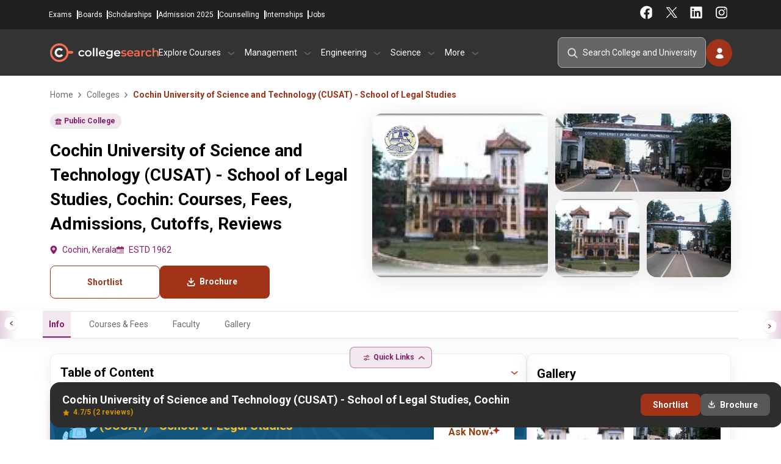

--- FILE ---
content_type: text/html; charset=UTF-8
request_url: https://www.collegesearch.in/colleges/cochin-university-of-science-and-technology-cusat-school-of-legal-studies-cochin
body_size: 21885
content:
<!DOCTYPE html>
<html lang="en">

<head>
    <meta name="facebook-domain-verification" content="xw706aouq8705ok3pie3lhqcipt0ej" />
    <meta charset="UTF-8">
    <meta name="viewport" content="width=device-width, initial-scale=1.0, minimum-scale=1.0, maximum-scale=5.0">
    <meta http-equiv="X-UA-Compatible" content="ie=edge">
            <link rel="icon" type="image/x-icon" href="https://www.collegesearch.in/build/assets/fav-icon-Dr9JZ1d2.ico"/>
    
    
    <meta name="csrf-token" content="YmetYDiUwXczWmmD4k7WCsR6PkUU5atu0Ml40dKp">
    <meta name="is-mobile" content="false">
    <meta name="google-signin-client_id"
          content="692759569537-3v3mqir0ktbejtsgrspkfcpsd0rlbhal.apps.googleusercontent.com">

    
            <script>
            document.addEventListener("DOMContentLoaded", function () {
                setTimeout(function () {
                    (function (w, d, s, l, i) {
                        w[l] = w[l] || [];
                        w[l].push({
                            'gtm.start': new Date().getTime(),
                            event: 'gtm.js'
                        });
                        var f = d.getElementsByTagName(s)[0],
                            j = d.createElement(s), dl = l != 'dataLayer' ? '&l=' + l : '';
                        j.async = false;
                        j.defer = true;
                        // Add fetchpriority attribute here
                        j.src = 'https://www.googletagmanager.com/gtm.js?id=' + i + dl + '&fetchpriority=low';
                        f.parentNode.insertBefore(j, f);
                    })(window, document, 'script', 'dataLayer', 'GTM-K7FN7KL');
                }, 5000);
            });
        </script>

        
    
    <script>
        window.dataLayer = window.dataLayer || [];

        function gtag() {
            dataLayer.push(arguments);
        }

        gtag('js', new Date());
        gtag('config', '');

        const getCookie = (name) => {
            const value = `; ${document.cookie}`;
            const parts = value.split(`; ${name}=`);
            return parts.length === 2 ? parts.pop().split(';').shift() : null; // Simplified return statement
        };

        function isMobileDevice() {
            const userAgent = navigator.userAgent || navigator.vendor || window.opera;
            // Check for common mobile user agent strings
            return /android|avantgo|blackberry|bada|iphone|ipod|mobile|opera mini|palm|windows phone/i.test(userAgent);
        }
    </script>

    <title>Cochin University of Science and Technology (CUSAT) - School of Legal Studies, Cochin: Courses, Fees, Admissions, Cutoffs, Reviews</title>
<meta name="description" content="Get fees, courses, admission process, 2026 cutoff trends, and student reviews for Cochin University of Science and Technology (CUSAT) - School of Legal Studies, Cochin . Get complete information needed for 2026 admission in Cochin University of Science and Technology (CUSAT) - School of Legal Studies, Cochin.">
<meta name="keywords" content="Cochin University of Science and Technology (CUSAT) - School of Legal Studies, Cochin, Cochin University of Science and Technology (CUSAT) - School of Legal Studies, Cochin fees, Cochin University of Science and Technology (CUSAT) - School of Legal Studies, Cochin placement, Cochin University of Science and Technology (CUSAT) - School of Legal Studies, Cochin rankings, Cochin University of Science and Technology (CUSAT) - School of Legal Studies, Cochin reviews, Cochin University of Science and Technology (CUSAT) - School of Legal Studies, Cochin package">
<link rel="canonical" href="https://www.collegesearch.in/colleges/cochin-university-of-science-and-technology-cusat-school-of-legal-studies-cochin">

<meta name="twitter:card" content="summary_large_image">
<meta name="twitter:url" content="https://www.collegesearch.in/colleges/cochin-university-of-science-and-technology-cusat-school-of-legal-studies-cochin">
<meta name="twitter:title" content="Cochin University of Science and Technology (CUSAT) - School of Legal Studies, Cochin: Courses, Fees, Admissions, Cutoffs, Reviews">
<meta name="twitter:description" content="Get fees, courses, admission process, 2026 cutoff trends, and student reviews for Cochin University of Science and Technology (CUSAT) - School of Legal Studies, Cochin . Get complete information needed for 2026 admission in Cochin University of Science and Technology (CUSAT) - School of Legal Studies, Cochin.">
<meta name="twitter:image" content="https://www.collegesearch.in/institute/logo/large/140521032647_Screenshot_1.webp">
<script type="application/ld+json">{"@context":"https://schema.org","@type":"Website","name":"Collegesearch.in","url":{},"potentialAction":{"@type":"SearchAction","target":"https://www.collegesearch.in/search?q={search_term_string}","query-input":"required name=search_term_string"}}</script><script type="application/ld+json">{"@context":"https://schema.org","@type":"WebPage","name":"Cochin University of Science and Technology (CUSAT) - School of Legal Studies, Cochin: Courses, Fees, Admissions, Cutoffs, Reviews","description":"Get fees, courses, admission process, 2026 cutoff trends, and student reviews for Cochin University of Science and Technology (CUSAT) - School of Legal Studies, Cochin . Get complete information needed for 2026 admission in Cochin University of Science and Technology (CUSAT) - School of Legal Studies, Cochin.","url":"https://www.collegesearch.in/colleges/cochin-university-of-science-and-technology-cusat-school-of-legal-studies-cochin"}</script><script type="application/ld+json">{"@context":"https://schema.org","@type":"Organization","name":"Collegesearch","url":"https://www.collegesearch.in","logo":"https://www.collegesearch.in/build/assets/collegesearch-logo-default-B8Zx063x.png","alternateName":"collegesearch","sameAs":["https://www.facebook.com/CollegeSearch","https://instagram.com/collegesearch.in","https://in.linkedin.com/school/indiacollegesearch/","https://twitter.com/india_colleges","https://www.youtube.com/channel/UCHTyIZaqu2GmTrqeSfQb_Lw"]}</script>

        <link rel="preload" as="style" href="https://www.collegesearch.in/build/assets/app-BZHsfXlR.css" /><link rel="stylesheet" href="https://www.collegesearch.in/build/assets/app-BZHsfXlR.css" defer />        
        <script src="https://ajax.googleapis.com/ajax/libs/jquery/3.7.1/jquery.min.js"></script>

</head>

<body>

<header id="universalHeader" class="checking">
    <div class="headerBarWrapper">
        <div id="headerAddressBar">

            <div class="CS_contact_details">
                <a href="tel:+919228151258">+9192281 51258</a>
                <a href="mailto:info@collegesearch.in">info@collegesearch.in</a>
            </div>

            <div class="moduleNavigation">
                <a href="https://www.collegesearch.in/exams">Exams</a>
                <a href="https://www.collegesearch.in/boards">Boards</a>
                <a href="https://www.collegesearch.in/scholarships">Scholarships</a>
                <a href="https://www.collegesearch.in/admissionform">Admission 2025</a>
                <a href="https://www.collegesearch.in/counselling">Counselling</a>
                <a href="https://www.collegesearch.in/internships">Internships</a>
                <a href="https://www.collegesearch.in/jobs">Jobs</a>
            </div>
            <div class="socialNavigation">
                <div class="social_right">
                    <a target="_blank" class="" href="https://www.facebook.com/CollegeSearch?fref=ts"></a>
                    <a target="_blank" class="twitter" href="https://twitter.com/india_colleges"></a>
                    <a target="_blank" class="linkedin" href="https://www.linkedin.com/school/indiacollegesearch"></a>
                    <a target="_blank" class="instagram" href="https://www.instagram.com/collegesearch_in/"></a>
                </div>
            </div>
        </div>

        <div id="headernavigationBar">
            <div class="logo_and_navigation_wrap">

                <div class="hamburger_menu_wrap">
                    <span class="hamburger_menu"></span>
                </div>

                <a href="/" class="CS_HeaderLogo">CollegeSearch</a>

                <div class="navigation_wrapper visible_side_nav">
                    <div class="sidenav_closer">
                        <a href="/"></a>
                        <span class="close_sidenav"></span>
                    </div>
                    <div class="navigation_div">
                        <p class="nav_main_heading">Explore Courses</p>
                        <div class="navigation_content">
                            <p class="hide_right_navigation"><span class="hide_sidenav">← &nbsp;
                                Explore Courses</span></p>
                            <div class="left_navigation">

                                                                    <p data-id="0"> BCA<span></span></p>
                                                                    <p data-id="1"> MCA<span></span></p>
                                                                    <p data-id="2"> MBBS<span></span></p>
                                                                    <p data-id="3"> Law<span></span></p>
                                                                    <p data-id="4"> B.Pharm<span></span></p>
                                                                    <p data-id="5"> M.Pharm<span></span></p>
                                                                    <p data-id="6"> Hotel Management<span></span></p>
                                                                    <p data-id="7"> B.Arch<span></span></p>
                                                                    <p data-id="8"> M.Arch<span></span></p>
                                                                    <p data-id="9"> MD<span></span></p>
                                                                    <p data-id="10"> B.Des<span></span></p>
                                                                    <p data-id="11"> BA<span></span></p>
                                                                    <p data-id="12"> MA<span></span></p>
                                                            </div>
                            <div class="right_navigation">
                                <p class="hide_right_navigation"><span class="hide_sidenav">&larr;</span> &nbsp; Explore
                                    Courses</p>
                                                                    <div class="parent_wrapper explore_course" data-id="0">
                                        <p class="hide_right_navigation"><span class="hide_sidenav">&larr;</span> &nbsp;
                                            Back to Courses</p>
                                        <div class="type_of_navigation_wrap">
                                            <p>About The Courses</p>
                                                                                            <a
                                                    href="https://www.collegesearch.in/course/bca">Bachelor Of Computer Application</a>
                                                                                            <a
                                                    href="https://www.collegesearch.in/bca-colleges-india">BCA Colleges In India</a>
                                                                                    </div>
                                        <div class="type_of_navigation_wrap">
                                            <p>Colleges by City</p>
                                                                                            <a href="https://www.collegesearch.in/bca/colleges-bangalore">BCA
                                                    Colleges in
                                                    Bangalore</a>
                                                                                            <a href="https://www.collegesearch.in/bca/colleges-delhi-ncr">BCA
                                                    Colleges in
                                                    Delhi Ncr</a>
                                                                                            <a href="https://www.collegesearch.in/bca/colleges-greater-noida">BCA
                                                    Colleges in
                                                    Greater Noida</a>
                                                                                            <a href="https://www.collegesearch.in/bca/colleges-pune">BCA
                                                    Colleges in
                                                    Pune</a>
                                                                                            <a href="https://www.collegesearch.in/bca/colleges-indore">BCA
                                                    Colleges in
                                                    Indore</a>
                                                                                            <a href="https://www.collegesearch.in/bca/colleges-mumbai">BCA
                                                    Colleges in
                                                    Mumbai</a>
                                                                                    </div>
                                        <div class="type_of_navigation_wrap">
                                            <p>Colleges by State</p>
                                                                                            <a href="https://www.collegesearch.in/bca/colleges-punjab">BCA
                                                    Colleges in
                                                    Punjab</a>
                                                                                            <a href="https://www.collegesearch.in/bca/colleges-uttar-pradesh">BCA
                                                    Colleges in
                                                    Uttar Pradesh</a>
                                                                                            <a href="https://www.collegesearch.in/bca/colleges-maharashtra">BCA
                                                    Colleges in
                                                    Maharashtra</a>
                                                                                            <a href="https://www.collegesearch.in/bca/colleges-west-bengal">BCA
                                                    Colleges in
                                                    West Bengal</a>
                                                                                            <a href="https://www.collegesearch.in/bca/colleges-tamil-nadu">BCA
                                                    Colleges in
                                                    Tamil Nadu</a>
                                                                                            <a href="https://www.collegesearch.in/bca/colleges-madhya-pradesh">BCA
                                                    Colleges in
                                                    Madhya Pradesh</a>
                                                                                    </div>
                                        <div class="type_of_navigation_wrap">
                                            <p>Related Exams</p>
                                    
                                                                                                                                                <a href="https://www.collegesearch.in/exams/nimcet">NIMCET</a>
                                                                                                    <a href="https://www.collegesearch.in/exams/cuet">CUET</a>
                                                                                                    <a href="https://www.collegesearch.in/exams/ggsipu-cet">IPU CET</a>
                                                                                                                                    </div>
                                    </div>
                                                                    <div class="parent_wrapper explore_course" data-id="1">
                                        <p class="hide_right_navigation"><span class="hide_sidenav">&larr;</span> &nbsp;
                                            Back to Courses</p>
                                        <div class="type_of_navigation_wrap">
                                            <p>About The Courses</p>
                                                                                            <a
                                                    href="https://www.collegesearch.in/course/mca">Master Of Computer Application</a>
                                                                                            <a
                                                    href="https://www.collegesearch.in/mca-colleges-india">MCA Colleges In India</a>
                                                                                    </div>
                                        <div class="type_of_navigation_wrap">
                                            <p>Colleges by City</p>
                                                                                            <a href="https://www.collegesearch.in/mca/colleges-bangalore">MCA
                                                    Colleges in
                                                    Bangalore</a>
                                                                                            <a href="https://www.collegesearch.in/mca/colleges-delhi-ncr">MCA
                                                    Colleges in
                                                    Delhi Ncr</a>
                                                                                            <a href="https://www.collegesearch.in/mca/colleges-greater-noida">MCA
                                                    Colleges in
                                                    Greater Noida</a>
                                                                                            <a href="https://www.collegesearch.in/mca/colleges-pune">MCA
                                                    Colleges in
                                                    Pune</a>
                                                                                            <a href="https://www.collegesearch.in/mca/colleges-indore">MCA
                                                    Colleges in
                                                    Indore</a>
                                                                                            <a href="https://www.collegesearch.in/mca/colleges-mumbai">MCA
                                                    Colleges in
                                                    Mumbai</a>
                                                                                    </div>
                                        <div class="type_of_navigation_wrap">
                                            <p>Colleges by State</p>
                                                                                            <a href="https://www.collegesearch.in/mca/colleges-punjab">MCA
                                                    Colleges in
                                                    Punjab</a>
                                                                                            <a href="https://www.collegesearch.in/mca/colleges-uttar-pradesh">MCA
                                                    Colleges in
                                                    Uttar Pradesh</a>
                                                                                            <a href="https://www.collegesearch.in/mca/colleges-maharashtra">MCA
                                                    Colleges in
                                                    Maharashtra</a>
                                                                                            <a href="https://www.collegesearch.in/mca/colleges-west-bengal">MCA
                                                    Colleges in
                                                    West Bengal</a>
                                                                                            <a href="https://www.collegesearch.in/mca/colleges-tamil-nadu">MCA
                                                    Colleges in
                                                    Tamil Nadu</a>
                                                                                            <a href="https://www.collegesearch.in/mca/colleges-madhya-pradesh">MCA
                                                    Colleges in
                                                    Madhya Pradesh</a>
                                                                                    </div>
                                        <div class="type_of_navigation_wrap">
                                            <p>Related Exams</p>
                                    
                                                                                                                                                <a href="https://www.collegesearch.in/exams/nimcet">NIMCET</a>
                                                                                                    <a href="https://www.collegesearch.in/exams/gate">GATE</a>
                                                                                                    <a href="https://www.collegesearch.in/exams/tancet">TANCET</a>
                                                                                                    <a href="https://www.collegesearch.in/exams/iit-jam">IIT JAM</a>
                                                                                                                                    </div>
                                    </div>
                                                                    <div class="parent_wrapper explore_course" data-id="2">
                                        <p class="hide_right_navigation"><span class="hide_sidenav">&larr;</span> &nbsp;
                                            Back to Courses</p>
                                        <div class="type_of_navigation_wrap">
                                            <p>About The Courses</p>
                                                                                            <a
                                                    href="https://www.collegesearch.in/course/medical">Bachelor Of Medicine</a>
                                                                                            <a
                                                    href="https://www.collegesearch.in/medical-colleges-india">MBBS Colleges In India</a>
                                                                                    </div>
                                        <div class="type_of_navigation_wrap">
                                            <p>Colleges by City</p>
                                                                                            <a href="https://www.collegesearch.in/medical/colleges-bangalore">MBBS
                                                    Colleges in
                                                    Bangalore</a>
                                                                                            <a href="https://www.collegesearch.in/medical/colleges-delhi-ncr">MBBS
                                                    Colleges in
                                                    Delhi Ncr</a>
                                                                                            <a href="https://www.collegesearch.in/medical/colleges-greater-noida">MBBS
                                                    Colleges in
                                                    Greater Noida</a>
                                                                                            <a href="https://www.collegesearch.in/medical/colleges-pune">MBBS
                                                    Colleges in
                                                    Pune</a>
                                                                                            <a href="https://www.collegesearch.in/medical/colleges-indore">MBBS
                                                    Colleges in
                                                    Indore</a>
                                                                                            <a href="https://www.collegesearch.in/medical/colleges-mumbai">MBBS
                                                    Colleges in
                                                    Mumbai</a>
                                                                                    </div>
                                        <div class="type_of_navigation_wrap">
                                            <p>Colleges by State</p>
                                                                                            <a href="https://www.collegesearch.in/medical/colleges-punjab">MBBS
                                                    Colleges in
                                                    Punjab</a>
                                                                                            <a href="https://www.collegesearch.in/medical/colleges-uttar-pradesh">MBBS
                                                    Colleges in
                                                    Uttar Pradesh</a>
                                                                                            <a href="https://www.collegesearch.in/medical/colleges-maharashtra">MBBS
                                                    Colleges in
                                                    Maharashtra</a>
                                                                                            <a href="https://www.collegesearch.in/medical/colleges-west-bengal">MBBS
                                                    Colleges in
                                                    West Bengal</a>
                                                                                            <a href="https://www.collegesearch.in/medical/colleges-tamil-nadu">MBBS
                                                    Colleges in
                                                    Tamil Nadu</a>
                                                                                            <a href="https://www.collegesearch.in/medical/colleges-madhya-pradesh">MBBS
                                                    Colleges in
                                                    Madhya Pradesh</a>
                                                                                    </div>
                                        <div class="type_of_navigation_wrap">
                                            <p>Related Exams</p>
                                    
                                                                                                                                                <a href="https://www.collegesearch.in/exams/neet">NEET UG</a>
                                                                                                    <a href="https://www.collegesearch.in/exams/upsee">UPSEE</a>
                                                                                                                                    </div>
                                    </div>
                                                                    <div class="parent_wrapper explore_course" data-id="3">
                                        <p class="hide_right_navigation"><span class="hide_sidenav">&larr;</span> &nbsp;
                                            Back to Courses</p>
                                        <div class="type_of_navigation_wrap">
                                            <p>About The Courses</p>
                                                                                            <a
                                                    href="https://www.collegesearch.in/course/law">Bachelor Of Laws</a>
                                                                                            <a
                                                    href="https://www.collegesearch.in/law-colleges-india">Law Colleges In India</a>
                                                                                    </div>
                                        <div class="type_of_navigation_wrap">
                                            <p>Colleges by City</p>
                                                                                            <a href="https://www.collegesearch.in/law/colleges-bangalore">Law
                                                    Colleges in
                                                    Bangalore</a>
                                                                                            <a href="https://www.collegesearch.in/law/colleges-delhi-ncr">Law
                                                    Colleges in
                                                    Delhi Ncr</a>
                                                                                            <a href="https://www.collegesearch.in/law/colleges-greater-noida">Law
                                                    Colleges in
                                                    Greater Noida</a>
                                                                                            <a href="https://www.collegesearch.in/law/colleges-pune">Law
                                                    Colleges in
                                                    Pune</a>
                                                                                            <a href="https://www.collegesearch.in/law/colleges-indore">Law
                                                    Colleges in
                                                    Indore</a>
                                                                                            <a href="https://www.collegesearch.in/law/colleges-mumbai">Law
                                                    Colleges in
                                                    Mumbai</a>
                                                                                    </div>
                                        <div class="type_of_navigation_wrap">
                                            <p>Colleges by State</p>
                                                                                            <a href="https://www.collegesearch.in/law/colleges-punjab">Law
                                                    Colleges in
                                                    Punjab</a>
                                                                                            <a href="https://www.collegesearch.in/law/colleges-uttar-pradesh">Law
                                                    Colleges in
                                                    Uttar Pradesh</a>
                                                                                            <a href="https://www.collegesearch.in/law/colleges-maharashtra">Law
                                                    Colleges in
                                                    Maharashtra</a>
                                                                                            <a href="https://www.collegesearch.in/law/colleges-west-bengal">Law
                                                    Colleges in
                                                    West Bengal</a>
                                                                                            <a href="https://www.collegesearch.in/law/colleges-tamil-nadu">Law
                                                    Colleges in
                                                    Tamil Nadu</a>
                                                                                            <a href="https://www.collegesearch.in/law/colleges-madhya-pradesh">Law
                                                    Colleges in
                                                    Madhya Pradesh</a>
                                                                                    </div>
                                        <div class="type_of_navigation_wrap">
                                            <p>Related Exams</p>
                                    
                                                                                                                                                <a href="https://www.collegesearch.in/exams/clat">CLAT</a>
                                                                                                    <a href="https://www.collegesearch.in/exams/lsat">LSAT</a>
                                                                                                                                    </div>
                                    </div>
                                                                    <div class="parent_wrapper explore_course" data-id="4">
                                        <p class="hide_right_navigation"><span class="hide_sidenav">&larr;</span> &nbsp;
                                            Back to Courses</p>
                                        <div class="type_of_navigation_wrap">
                                            <p>About The Courses</p>
                                                                                            <a
                                                    href="https://www.collegesearch.in/course/bpharm">Bachelor Of Pharmacy</a>
                                                                                            <a
                                                    href="https://www.collegesearch.in/bpharm-colleges-india">B.Pharm Colleges In India</a>
                                                                                    </div>
                                        <div class="type_of_navigation_wrap">
                                            <p>Colleges by City</p>
                                                                                            <a href="https://www.collegesearch.in/bpharm/colleges-bangalore">B.Pharm
                                                    Colleges in
                                                    Bangalore</a>
                                                                                            <a href="https://www.collegesearch.in/bpharm/colleges-delhi-ncr">B.Pharm
                                                    Colleges in
                                                    Delhi Ncr</a>
                                                                                            <a href="https://www.collegesearch.in/bpharm/colleges-greater-noida">B.Pharm
                                                    Colleges in
                                                    Greater Noida</a>
                                                                                            <a href="https://www.collegesearch.in/bpharm/colleges-pune">B.Pharm
                                                    Colleges in
                                                    Pune</a>
                                                                                            <a href="https://www.collegesearch.in/bpharm/colleges-indore">B.Pharm
                                                    Colleges in
                                                    Indore</a>
                                                                                            <a href="https://www.collegesearch.in/bpharm/colleges-mumbai">B.Pharm
                                                    Colleges in
                                                    Mumbai</a>
                                                                                    </div>
                                        <div class="type_of_navigation_wrap">
                                            <p>Colleges by State</p>
                                                                                            <a href="https://www.collegesearch.in/bpharm/colleges-punjab">B.Pharm
                                                    Colleges in
                                                    Punjab</a>
                                                                                            <a href="https://www.collegesearch.in/bpharm/colleges-uttar-pradesh">B.Pharm
                                                    Colleges in
                                                    Uttar Pradesh</a>
                                                                                            <a href="https://www.collegesearch.in/bpharm/colleges-maharashtra">B.Pharm
                                                    Colleges in
                                                    Maharashtra</a>
                                                                                            <a href="https://www.collegesearch.in/bpharm/colleges-west-bengal">B.Pharm
                                                    Colleges in
                                                    West Bengal</a>
                                                                                            <a href="https://www.collegesearch.in/bpharm/colleges-tamil-nadu">B.Pharm
                                                    Colleges in
                                                    Tamil Nadu</a>
                                                                                            <a href="https://www.collegesearch.in/bpharm/colleges-madhya-pradesh">B.Pharm
                                                    Colleges in
                                                    Madhya Pradesh</a>
                                                                                    </div>
                                        <div class="type_of_navigation_wrap">
                                            <p>Related Exams</p>
                                    
                                                                                                                                                <a href="https://www.collegesearch.in/exams/gpat">GPAT</a>
                                                                                                    <a href="https://www.collegesearch.in/exams/cet-punjab">PU CET</a>
                                                                                                                                    </div>
                                    </div>
                                                                    <div class="parent_wrapper explore_course" data-id="5">
                                        <p class="hide_right_navigation"><span class="hide_sidenav">&larr;</span> &nbsp;
                                            Back to Courses</p>
                                        <div class="type_of_navigation_wrap">
                                            <p>About The Courses</p>
                                                                                            <a
                                                    href="https://www.collegesearch.in/course/mpharm">Master Of Pharmacy</a>
                                                                                            <a
                                                    href="https://www.collegesearch.in/mpharm-colleges-india">M.Pharm Colleges In India</a>
                                                                                    </div>
                                        <div class="type_of_navigation_wrap">
                                            <p>Colleges by City</p>
                                                                                            <a href="https://www.collegesearch.in/mpharm/colleges-bangalore">M.Pharm
                                                    Colleges in
                                                    Bangalore</a>
                                                                                            <a href="https://www.collegesearch.in/mpharm/colleges-delhi-ncr">M.Pharm
                                                    Colleges in
                                                    Delhi Ncr</a>
                                                                                            <a href="https://www.collegesearch.in/mpharm/colleges-greater-noida">M.Pharm
                                                    Colleges in
                                                    Greater Noida</a>
                                                                                            <a href="https://www.collegesearch.in/mpharm/colleges-pune">M.Pharm
                                                    Colleges in
                                                    Pune</a>
                                                                                            <a href="https://www.collegesearch.in/mpharm/colleges-indore">M.Pharm
                                                    Colleges in
                                                    Indore</a>
                                                                                            <a href="https://www.collegesearch.in/mpharm/colleges-mumbai">M.Pharm
                                                    Colleges in
                                                    Mumbai</a>
                                                                                    </div>
                                        <div class="type_of_navigation_wrap">
                                            <p>Colleges by State</p>
                                                                                            <a href="https://www.collegesearch.in/mpharm/colleges-punjab">M.Pharm
                                                    Colleges in
                                                    Punjab</a>
                                                                                            <a href="https://www.collegesearch.in/mpharm/colleges-uttar-pradesh">M.Pharm
                                                    Colleges in
                                                    Uttar Pradesh</a>
                                                                                            <a href="https://www.collegesearch.in/mpharm/colleges-maharashtra">M.Pharm
                                                    Colleges in
                                                    Maharashtra</a>
                                                                                            <a href="https://www.collegesearch.in/mpharm/colleges-west-bengal">M.Pharm
                                                    Colleges in
                                                    West Bengal</a>
                                                                                            <a href="https://www.collegesearch.in/mpharm/colleges-tamil-nadu">M.Pharm
                                                    Colleges in
                                                    Tamil Nadu</a>
                                                                                            <a href="https://www.collegesearch.in/mpharm/colleges-madhya-pradesh">M.Pharm
                                                    Colleges in
                                                    Madhya Pradesh</a>
                                                                                    </div>
                                        <div class="type_of_navigation_wrap">
                                            <p>Related Exams</p>
                                    
                                                                                                                                                <a href="https://www.collegesearch.in/exams/gpat">GPAT</a>
                                                                                                    <a href="https://www.collegesearch.in/exams/cet-punjab">PU CET</a>
                                                                                                                                    </div>
                                    </div>
                                                                    <div class="parent_wrapper explore_course" data-id="6">
                                        <p class="hide_right_navigation"><span class="hide_sidenav">&larr;</span> &nbsp;
                                            Back to Courses</p>
                                        <div class="type_of_navigation_wrap">
                                            <p>About The Courses</p>
                                                                                            <a
                                                    href="https://www.collegesearch.in/course/bhm">Bachelor Of Hotel Management</a>
                                                                                            <a
                                                    href="https://www.collegesearch.in/bhm-colleges-india">Hotel Management Colleges In India</a>
                                                                                    </div>
                                        <div class="type_of_navigation_wrap">
                                            <p>Colleges by City</p>
                                                                                            <a href="https://www.collegesearch.in/bhm/colleges-bangalore">Hotel Management
                                                    Colleges in
                                                    Bangalore</a>
                                                                                            <a href="https://www.collegesearch.in/bhm/colleges-delhi-ncr">Hotel Management
                                                    Colleges in
                                                    Delhi Ncr</a>
                                                                                            <a href="https://www.collegesearch.in/bhm/colleges-greater-noida">Hotel Management
                                                    Colleges in
                                                    Greater Noida</a>
                                                                                            <a href="https://www.collegesearch.in/bhm/colleges-pune">Hotel Management
                                                    Colleges in
                                                    Pune</a>
                                                                                            <a href="https://www.collegesearch.in/bhm/colleges-indore">Hotel Management
                                                    Colleges in
                                                    Indore</a>
                                                                                            <a href="https://www.collegesearch.in/bhm/colleges-mumbai">Hotel Management
                                                    Colleges in
                                                    Mumbai</a>
                                                                                    </div>
                                        <div class="type_of_navigation_wrap">
                                            <p>Colleges by State</p>
                                                                                            <a href="https://www.collegesearch.in/bhm/colleges-punjab">Hotel Management
                                                    Colleges in
                                                    Punjab</a>
                                                                                            <a href="https://www.collegesearch.in/bhm/colleges-uttar-pradesh">Hotel Management
                                                    Colleges in
                                                    Uttar Pradesh</a>
                                                                                            <a href="https://www.collegesearch.in/bhm/colleges-maharashtra">Hotel Management
                                                    Colleges in
                                                    Maharashtra</a>
                                                                                            <a href="https://www.collegesearch.in/bhm/colleges-west-bengal">Hotel Management
                                                    Colleges in
                                                    West Bengal</a>
                                                                                            <a href="https://www.collegesearch.in/bhm/colleges-tamil-nadu">Hotel Management
                                                    Colleges in
                                                    Tamil Nadu</a>
                                                                                            <a href="https://www.collegesearch.in/bhm/colleges-madhya-pradesh">Hotel Management
                                                    Colleges in
                                                    Madhya Pradesh</a>
                                                                                    </div>
                                        <div class="type_of_navigation_wrap">
                                            <p>Related Exams</p>
                                    
                                                                                                                                                <a href="https://www.collegesearch.in/exams/nchmct-jee">NCHM JEE</a>
                                                                                                    <a href="https://www.collegesearch.in/exams/ugat">AIMA UGAT</a>
                                                                                                                                    </div>
                                    </div>
                                                                    <div class="parent_wrapper explore_course" data-id="7">
                                        <p class="hide_right_navigation"><span class="hide_sidenav">&larr;</span> &nbsp;
                                            Back to Courses</p>
                                        <div class="type_of_navigation_wrap">
                                            <p>About The Courses</p>
                                                                                            <a
                                                    href="https://www.collegesearch.in/course/architecture">Bachelor Of Architecture</a>
                                                                                            <a
                                                    href="https://www.collegesearch.in/architecture-colleges-india">Hotel Management Colleges In India</a>
                                                                                    </div>
                                        <div class="type_of_navigation_wrap">
                                            <p>Colleges by City</p>
                                                                                            <a href="https://www.collegesearch.in/architecture/colleges-bangalore">B.Arch
                                                    Colleges in
                                                    Bangalore</a>
                                                                                            <a href="https://www.collegesearch.in/architecture/colleges-delhi-ncr">B.Arch
                                                    Colleges in
                                                    Delhi Ncr</a>
                                                                                            <a href="https://www.collegesearch.in/architecture/colleges-greater-noida">B.Arch
                                                    Colleges in
                                                    Greater Noida</a>
                                                                                            <a href="https://www.collegesearch.in/architecture/colleges-pune">B.Arch
                                                    Colleges in
                                                    Pune</a>
                                                                                            <a href="https://www.collegesearch.in/architecture/colleges-indore">B.Arch
                                                    Colleges in
                                                    Indore</a>
                                                                                            <a href="https://www.collegesearch.in/architecture/colleges-mumbai">B.Arch
                                                    Colleges in
                                                    Mumbai</a>
                                                                                    </div>
                                        <div class="type_of_navigation_wrap">
                                            <p>Colleges by State</p>
                                                                                            <a href="https://www.collegesearch.in/architecture/colleges-punjab">B.Arch
                                                    Colleges in
                                                    Punjab</a>
                                                                                            <a href="https://www.collegesearch.in/architecture/colleges-uttar-pradesh">B.Arch
                                                    Colleges in
                                                    Uttar Pradesh</a>
                                                                                            <a href="https://www.collegesearch.in/architecture/colleges-maharashtra">B.Arch
                                                    Colleges in
                                                    Maharashtra</a>
                                                                                            <a href="https://www.collegesearch.in/architecture/colleges-west-bengal">B.Arch
                                                    Colleges in
                                                    West Bengal</a>
                                                                                            <a href="https://www.collegesearch.in/architecture/colleges-tamil-nadu">B.Arch
                                                    Colleges in
                                                    Tamil Nadu</a>
                                                                                            <a href="https://www.collegesearch.in/architecture/colleges-madhya-pradesh">B.Arch
                                                    Colleges in
                                                    Madhya Pradesh</a>
                                                                                    </div>
                                        <div class="type_of_navigation_wrap">
                                            <p>Related Exams</p>
                                    
                                                                                                                                                <a href="https://www.collegesearch.in/exams/nata">NATA</a>
                                                                                                    <a href="https://www.collegesearch.in/exams/jee-main">JEE Main</a>
                                                                                                    <a href="https://www.collegesearch.in/exams/uceed">UCEED</a>
                                                                                                                                    </div>
                                    </div>
                                                                    <div class="parent_wrapper explore_course" data-id="8">
                                        <p class="hide_right_navigation"><span class="hide_sidenav">&larr;</span> &nbsp;
                                            Back to Courses</p>
                                        <div class="type_of_navigation_wrap">
                                            <p>About The Courses</p>
                                                                                            <a
                                                    href="https://www.collegesearch.in/course/march">Master Of Architecture</a>
                                                                                            <a
                                                    href="https://www.collegesearch.in/march-colleges-india">M.Arch Colleges In India</a>
                                                                                    </div>
                                        <div class="type_of_navigation_wrap">
                                            <p>Colleges by City</p>
                                                                                            <a href="https://www.collegesearch.in/march/colleges-bangalore">M.Arch
                                                    Colleges in
                                                    Bangalore</a>
                                                                                            <a href="https://www.collegesearch.in/march/colleges-delhi-ncr">M.Arch
                                                    Colleges in
                                                    Delhi Ncr</a>
                                                                                            <a href="https://www.collegesearch.in/march/colleges-greater-noida">M.Arch
                                                    Colleges in
                                                    Greater Noida</a>
                                                                                            <a href="https://www.collegesearch.in/march/colleges-pune">M.Arch
                                                    Colleges in
                                                    Pune</a>
                                                                                            <a href="https://www.collegesearch.in/march/colleges-indore">M.Arch
                                                    Colleges in
                                                    Indore</a>
                                                                                            <a href="https://www.collegesearch.in/march/colleges-mumbai">M.Arch
                                                    Colleges in
                                                    Mumbai</a>
                                                                                    </div>
                                        <div class="type_of_navigation_wrap">
                                            <p>Colleges by State</p>
                                                                                            <a href="https://www.collegesearch.in/march/colleges-punjab">M.Arch
                                                    Colleges in
                                                    Punjab</a>
                                                                                            <a href="https://www.collegesearch.in/march/colleges-uttar-pradesh">M.Arch
                                                    Colleges in
                                                    Uttar Pradesh</a>
                                                                                            <a href="https://www.collegesearch.in/march/colleges-maharashtra">M.Arch
                                                    Colleges in
                                                    Maharashtra</a>
                                                                                            <a href="https://www.collegesearch.in/march/colleges-west-bengal">M.Arch
                                                    Colleges in
                                                    West Bengal</a>
                                                                                            <a href="https://www.collegesearch.in/march/colleges-tamil-nadu">M.Arch
                                                    Colleges in
                                                    Tamil Nadu</a>
                                                                                            <a href="https://www.collegesearch.in/march/colleges-madhya-pradesh">M.Arch
                                                    Colleges in
                                                    Madhya Pradesh</a>
                                                                                    </div>
                                        <div class="type_of_navigation_wrap">
                                            <p>Related Exams</p>
                                    
                                                                                                                                                <a href="https://www.collegesearch.in/exams/gate">GATE</a>
                                                                                                    <a href="https://www.collegesearch.in/exams/iit-jam">IIT JAM</a>
                                                                                                    <a href="https://www.collegesearch.in/exams/uceed">UCEED</a>
                                                                                                                                    </div>
                                    </div>
                                                                    <div class="parent_wrapper explore_course" data-id="9">
                                        <p class="hide_right_navigation"><span class="hide_sidenav">&larr;</span> &nbsp;
                                            Back to Courses</p>
                                        <div class="type_of_navigation_wrap">
                                            <p>About The Courses</p>
                                                                                            <a
                                                    href="https://www.collegesearch.in/course/md">Doctor Of Medicine</a>
                                                                                            <a
                                                    href="https://www.collegesearch.in/md-colleges-india">MD Colleges In India</a>
                                                                                    </div>
                                        <div class="type_of_navigation_wrap">
                                            <p>Colleges by City</p>
                                                                                            <a href="https://www.collegesearch.in/md/colleges-bangalore">MD
                                                    Colleges in
                                                    Bangalore</a>
                                                                                            <a href="https://www.collegesearch.in/md/colleges-delhi-ncr">MD
                                                    Colleges in
                                                    Delhi Ncr</a>
                                                                                            <a href="https://www.collegesearch.in/md/colleges-greater-noida">MD
                                                    Colleges in
                                                    Greater Noida</a>
                                                                                            <a href="https://www.collegesearch.in/md/colleges-pune">MD
                                                    Colleges in
                                                    Pune</a>
                                                                                            <a href="https://www.collegesearch.in/md/colleges-indore">MD
                                                    Colleges in
                                                    Indore</a>
                                                                                            <a href="https://www.collegesearch.in/md/colleges-mumbai">MD
                                                    Colleges in
                                                    Mumbai</a>
                                                                                    </div>
                                        <div class="type_of_navigation_wrap">
                                            <p>Colleges by State</p>
                                                                                            <a href="https://www.collegesearch.in/md/colleges-punjab">MD
                                                    Colleges in
                                                    Punjab</a>
                                                                                            <a href="https://www.collegesearch.in/md/colleges-uttar-pradesh">MD
                                                    Colleges in
                                                    Uttar Pradesh</a>
                                                                                            <a href="https://www.collegesearch.in/md/colleges-maharashtra">MD
                                                    Colleges in
                                                    Maharashtra</a>
                                                                                            <a href="https://www.collegesearch.in/md/colleges-west-bengal">MD
                                                    Colleges in
                                                    West Bengal</a>
                                                                                            <a href="https://www.collegesearch.in/md/colleges-tamil-nadu">MD
                                                    Colleges in
                                                    Tamil Nadu</a>
                                                                                            <a href="https://www.collegesearch.in/md/colleges-madhya-pradesh">MD
                                                    Colleges in
                                                    Madhya Pradesh</a>
                                                                                    </div>
                                        <div class="type_of_navigation_wrap">
                                            <p>Related Exams</p>
                                    
                                                                                    </div>
                                    </div>
                                                                    <div class="parent_wrapper explore_course" data-id="10">
                                        <p class="hide_right_navigation"><span class="hide_sidenav">&larr;</span> &nbsp;
                                            Back to Courses</p>
                                        <div class="type_of_navigation_wrap">
                                            <p>About The Courses</p>
                                                                                            <a
                                                    href="https://www.collegesearch.in/course/design-ug">Bachelor Of Design</a>
                                                                                    </div>
                                        <div class="type_of_navigation_wrap">
                                            <p>Colleges by City</p>
                                                                                            <a href="https://www.collegesearch.in/design-ug/colleges-bangalore">B.Des
                                                    Colleges in
                                                    Bangalore</a>
                                                                                            <a href="https://www.collegesearch.in/design-ug/colleges-delhi-ncr">B.Des
                                                    Colleges in
                                                    Delhi Ncr</a>
                                                                                            <a href="https://www.collegesearch.in/design-ug/colleges-greater-noida">B.Des
                                                    Colleges in
                                                    Greater Noida</a>
                                                                                            <a href="https://www.collegesearch.in/design-ug/colleges-pune">B.Des
                                                    Colleges in
                                                    Pune</a>
                                                                                            <a href="https://www.collegesearch.in/design-ug/colleges-indore">B.Des
                                                    Colleges in
                                                    Indore</a>
                                                                                            <a href="https://www.collegesearch.in/design-ug/colleges-mumbai">B.Des
                                                    Colleges in
                                                    Mumbai</a>
                                                                                    </div>
                                        <div class="type_of_navigation_wrap">
                                            <p>Colleges by State</p>
                                                                                            <a href="https://www.collegesearch.in/design-ug/colleges-punjab">B.Des
                                                    Colleges in
                                                    Punjab</a>
                                                                                            <a href="https://www.collegesearch.in/design-ug/colleges-uttar-pradesh">B.Des
                                                    Colleges in
                                                    Uttar Pradesh</a>
                                                                                            <a href="https://www.collegesearch.in/design-ug/colleges-maharashtra">B.Des
                                                    Colleges in
                                                    Maharashtra</a>
                                                                                            <a href="https://www.collegesearch.in/design-ug/colleges-west-bengal">B.Des
                                                    Colleges in
                                                    West Bengal</a>
                                                                                            <a href="https://www.collegesearch.in/design-ug/colleges-tamil-nadu">B.Des
                                                    Colleges in
                                                    Tamil Nadu</a>
                                                                                            <a href="https://www.collegesearch.in/design-ug/colleges-madhya-pradesh">B.Des
                                                    Colleges in
                                                    Madhya Pradesh</a>
                                                                                    </div>
                                        <div class="type_of_navigation_wrap">
                                            <p>Related Exams</p>
                                    
                                                                                                                                                <a href="https://www.collegesearch.in/exams/uceed">UCEED</a>
                                                                                                    <a href="https://www.collegesearch.in/exams/nift">NIFT</a>
                                                                                                                                    </div>
                                    </div>
                                                                    <div class="parent_wrapper explore_course" data-id="11">
                                        <p class="hide_right_navigation"><span class="hide_sidenav">&larr;</span> &nbsp;
                                            Back to Courses</p>
                                        <div class="type_of_navigation_wrap">
                                            <p>About The Courses</p>
                                                                                            <a
                                                    href="https://www.collegesearch.in/course/arts">Bachelor Of Arts</a>
                                                                                            <a
                                                    href="https://www.collegesearch.in/arts-colleges-india">BA Colleges In India</a>
                                                                                    </div>
                                        <div class="type_of_navigation_wrap">
                                            <p>Colleges by City</p>
                                                                                            <a href="https://www.collegesearch.in/arts/colleges-bangalore">BA
                                                    Colleges in
                                                    Bangalore</a>
                                                                                            <a href="https://www.collegesearch.in/arts/colleges-delhi-ncr">BA
                                                    Colleges in
                                                    Delhi Ncr</a>
                                                                                            <a href="https://www.collegesearch.in/arts/colleges-greater-noida">BA
                                                    Colleges in
                                                    Greater Noida</a>
                                                                                            <a href="https://www.collegesearch.in/arts/colleges-pune">BA
                                                    Colleges in
                                                    Pune</a>
                                                                                            <a href="https://www.collegesearch.in/arts/colleges-indore">BA
                                                    Colleges in
                                                    Indore</a>
                                                                                            <a href="https://www.collegesearch.in/arts/colleges-mumbai">BA
                                                    Colleges in
                                                    Mumbai</a>
                                                                                    </div>
                                        <div class="type_of_navigation_wrap">
                                            <p>Colleges by State</p>
                                                                                            <a href="https://www.collegesearch.in/arts/colleges-punjab">BA
                                                    Colleges in
                                                    Punjab</a>
                                                                                            <a href="https://www.collegesearch.in/arts/colleges-uttar-pradesh">BA
                                                    Colleges in
                                                    Uttar Pradesh</a>
                                                                                            <a href="https://www.collegesearch.in/arts/colleges-maharashtra">BA
                                                    Colleges in
                                                    Maharashtra</a>
                                                                                            <a href="https://www.collegesearch.in/arts/colleges-west-bengal">BA
                                                    Colleges in
                                                    West Bengal</a>
                                                                                            <a href="https://www.collegesearch.in/arts/colleges-tamil-nadu">BA
                                                    Colleges in
                                                    Tamil Nadu</a>
                                                                                            <a href="https://www.collegesearch.in/arts/colleges-madhya-pradesh">BA
                                                    Colleges in
                                                    Madhya Pradesh</a>
                                                                                    </div>
                                        <div class="type_of_navigation_wrap">
                                            <p>Related Exams</p>
                                    
                                                                                                                                                <a href="https://www.collegesearch.in/exams/uceed">UCEED</a>
                                                                                                    <a href="https://www.collegesearch.in/exams/nift">NIFT</a>
                                                                                                                                    </div>
                                    </div>
                                                                    <div class="parent_wrapper explore_course" data-id="12">
                                        <p class="hide_right_navigation"><span class="hide_sidenav">&larr;</span> &nbsp;
                                            Back to Courses</p>
                                        <div class="type_of_navigation_wrap">
                                            <p>About The Courses</p>
                                                                                            <a
                                                    href="https://www.collegesearch.in/course/ma">Master Of Arts</a>
                                                                                            <a
                                                    href="https://www.collegesearch.in/ma-colleges-india">MA Colleges In India</a>
                                                                                    </div>
                                        <div class="type_of_navigation_wrap">
                                            <p>Colleges by City</p>
                                                                                            <a href="https://www.collegesearch.in/ma/colleges-bangalore">MA
                                                    Colleges in
                                                    Bangalore</a>
                                                                                            <a href="https://www.collegesearch.in/ma/colleges-delhi-ncr">MA
                                                    Colleges in
                                                    Delhi Ncr</a>
                                                                                            <a href="https://www.collegesearch.in/ma/colleges-greater-noida">MA
                                                    Colleges in
                                                    Greater Noida</a>
                                                                                            <a href="https://www.collegesearch.in/ma/colleges-pune">MA
                                                    Colleges in
                                                    Pune</a>
                                                                                            <a href="https://www.collegesearch.in/ma/colleges-indore">MA
                                                    Colleges in
                                                    Indore</a>
                                                                                            <a href="https://www.collegesearch.in/ma/colleges-mumbai">MA
                                                    Colleges in
                                                    Mumbai</a>
                                                                                    </div>
                                        <div class="type_of_navigation_wrap">
                                            <p>Colleges by State</p>
                                                                                            <a href="https://www.collegesearch.in/ma/colleges-punjab">MA
                                                    Colleges in
                                                    Punjab</a>
                                                                                            <a href="https://www.collegesearch.in/ma/colleges-uttar-pradesh">MA
                                                    Colleges in
                                                    Uttar Pradesh</a>
                                                                                            <a href="https://www.collegesearch.in/ma/colleges-maharashtra">MA
                                                    Colleges in
                                                    Maharashtra</a>
                                                                                            <a href="https://www.collegesearch.in/ma/colleges-west-bengal">MA
                                                    Colleges in
                                                    West Bengal</a>
                                                                                            <a href="https://www.collegesearch.in/ma/colleges-tamil-nadu">MA
                                                    Colleges in
                                                    Tamil Nadu</a>
                                                                                            <a href="https://www.collegesearch.in/ma/colleges-madhya-pradesh">MA
                                                    Colleges in
                                                    Madhya Pradesh</a>
                                                                                    </div>
                                        <div class="type_of_navigation_wrap">
                                            <p>Related Exams</p>
                                    
                                                                                                                                                <a href="https://www.collegesearch.in/exams/cuet">CUET</a>
                                                                                                    <a href="https://www.collegesearch.in/exams/set">SET</a>
                                                                                                    <a href="https://www.collegesearch.in/exams/cucet-exam">CUCET</a>
                                                                                                    <a href="https://www.collegesearch.in/exams/ggsipu-cet">IPU CET</a>
                                                                                                                                    </div>
                                    </div>
                                
                            </div>
                        </div>
                    </div>
                                           <div class="navigation_div">
                            <p class="nav_main_heading">Management</p>
                            <div class="navigation_content">
                                <div class="right_navigation">
                                    <p class="hide_right_navigation"><span class="hide_sidenav">&larr;</span> &nbsp; Management</p>

                                    <div class="parent_wrapper">
                                        <div class="type_of_navigation_wrap">
                                            <p>Popular Courses</p>
                                                                                            <a href="https://www.collegesearch.in/course/mba">MBA</a>
                                                                                            <a href="https://www.collegesearch.in/course/bba">BBA</a>
                                                                                    </div>

                                                                                    
                                            <div class="type_of_navigation_wrap">
                                                <p>MBA Colleges by City</p>
                                                                                                    <a href="https://www.collegesearch.in/mba/colleges-bangalore">
                                                        MBA/PGDM Colleges in Bangalore
                                                    </a>
                                                                                                    <a href="https://www.collegesearch.in/mba/colleges-delhi-ncr">
                                                        MBA/PGDM Colleges in Delhi Ncr
                                                    </a>
                                                                                                    <a href="https://www.collegesearch.in/mba/colleges-greater-noida">
                                                        MBA/PGDM Colleges in Greater Noida
                                                    </a>
                                                                                                    <a href="https://www.collegesearch.in/mba/colleges-pune">
                                                        MBA/PGDM Colleges in Pune
                                                    </a>
                                                                                                    <a href="https://www.collegesearch.in/mba/colleges-indore">
                                                        MBA/PGDM Colleges in Indore
                                                    </a>
                                                                                                    <a href="https://www.collegesearch.in/mba/colleges-mumbai">
                                                        MBA/PGDM Colleges in Mumbai
                                                    </a>
                                                                                            </div>

                                            <div class="type_of_navigation_wrap">
                                                <p>MBA Colleges by State</p>
                                                                                                    <a href="https://www.collegesearch.in/mba/colleges-punjab">
                                                        MBA/PGDM Colleges in Punjab
                                                    </a>
                                                                                                    <a href="https://www.collegesearch.in/mba/colleges-uttar-pradesh">
                                                        MBA/PGDM Colleges in Uttar Pradesh
                                                    </a>
                                                                                                    <a href="https://www.collegesearch.in/mba/colleges-maharashtra">
                                                        MBA/PGDM Colleges in Maharashtra
                                                    </a>
                                                                                                    <a href="https://www.collegesearch.in/mba/colleges-west-bengal">
                                                        MBA/PGDM Colleges in West Bengal
                                                    </a>
                                                                                                    <a href="https://www.collegesearch.in/mba/colleges-tamil-nadu">
                                                        MBA/PGDM Colleges in Tamil Nadu
                                                    </a>
                                                                                                    <a href="https://www.collegesearch.in/mba/colleges-madhya-pradesh">
                                                        MBA/PGDM Colleges in Madhya Pradesh
                                                    </a>
                                                                                            </div>
                                                                                        <div class="type_of_navigation_wrap">
                                                <p>Related Exams</p>
                                                                                                    <a href="https://www.collegesearch.in/exams/cat">CAT</a>
                                                                                                    <a href="https://www.collegesearch.in/exams/mat">MAT</a>
                                                                                                    <a href="https://www.collegesearch.in/exams/xat">XAT</a>
                                                                                                    <a href="https://www.collegesearch.in/exams/snap">SNAP</a>
                                                                                                    <a href="https://www.collegesearch.in/exams/cmat">CMAT</a>
                                                                                                    <a href="https://www.collegesearch.in/exams/nmat">NMAT</a>
                                                                                                    <a href="https://www.collegesearch.in/exams/ibsat">IBSAT</a>
                                                                                            </div>
                                            
                                            <div class="type_of_navigation_wrap">
                                                <p>BBA Colleges by City</p>
                                                                                                    <a href="https://www.collegesearch.in/bba/colleges-bangalore">
                                                        BBA Colleges in Bangalore
                                                    </a>
                                                                                                    <a href="https://www.collegesearch.in/bba/colleges-delhi-ncr">
                                                        BBA Colleges in Delhi Ncr
                                                    </a>
                                                                                                    <a href="https://www.collegesearch.in/bba/colleges-greater-noida">
                                                        BBA Colleges in Greater Noida
                                                    </a>
                                                                                                    <a href="https://www.collegesearch.in/bba/colleges-pune">
                                                        BBA Colleges in Pune
                                                    </a>
                                                                                                    <a href="https://www.collegesearch.in/bba/colleges-indore">
                                                        BBA Colleges in Indore
                                                    </a>
                                                                                                    <a href="https://www.collegesearch.in/bba/colleges-mumbai">
                                                        BBA Colleges in Mumbai
                                                    </a>
                                                                                            </div>

                                            <div class="type_of_navigation_wrap">
                                                <p>BBA Colleges by State</p>
                                                                                                    <a href="https://www.collegesearch.in/bba/colleges-punjab">
                                                        BBA Colleges in Punjab
                                                    </a>
                                                                                                    <a href="https://www.collegesearch.in/bba/colleges-uttar-pradesh">
                                                        BBA Colleges in Uttar Pradesh
                                                    </a>
                                                                                                    <a href="https://www.collegesearch.in/bba/colleges-maharashtra">
                                                        BBA Colleges in Maharashtra
                                                    </a>
                                                                                                    <a href="https://www.collegesearch.in/bba/colleges-west-bengal">
                                                        BBA Colleges in West Bengal
                                                    </a>
                                                                                                    <a href="https://www.collegesearch.in/bba/colleges-tamil-nadu">
                                                        BBA Colleges in Tamil Nadu
                                                    </a>
                                                                                                    <a href="https://www.collegesearch.in/bba/colleges-madhya-pradesh">
                                                        BBA Colleges in Madhya Pradesh
                                                    </a>
                                                                                            </div>

                                                                                    
                                    </div>
                                </div>
                            </div>
                        </div>
                                            <div class="navigation_div">
                            <p class="nav_main_heading">Engineering</p>
                            <div class="navigation_content">
                                <div class="right_navigation">
                                    <p class="hide_right_navigation"><span class="hide_sidenav">&larr;</span> &nbsp; Engineering</p>

                                    <div class="parent_wrapper">
                                        <div class="type_of_navigation_wrap">
                                            <p>Popular Courses</p>
                                                                                            <a href="https://www.collegesearch.in/course/engineering">Bachelor Of Technology B.Tech</a>
                                                                                            <a href="https://www.collegesearch.in/course/mtech">Master Of Technology M.Tech</a>
                                                                                    </div>

                                                                                                                                                                                <div class="type_of_navigation_wrap">
                                                                                                                                                                                                                                    <p>B.Tech Colleges by City</p>
                                                                                                                            <a href="https://www.collegesearch.in/engineering/colleges-bangalore">
                                                                    B.Tech Colleges in Bangalore
                                                                </a>
                                                                                                                            <a href="https://www.collegesearch.in/engineering/colleges-delhi-ncr">
                                                                    B.Tech Colleges in Delhi Ncr
                                                                </a>
                                                                                                                            <a href="https://www.collegesearch.in/engineering/colleges-greater-noida">
                                                                    B.Tech Colleges in Greater Noida
                                                                </a>
                                                                                                                            <a href="https://www.collegesearch.in/engineering/colleges-pune">
                                                                    B.Tech Colleges in Pune
                                                                </a>
                                                                                                                            <a href="https://www.collegesearch.in/engineering/colleges-indore">
                                                                    B.Tech Colleges in Indore
                                                                </a>
                                                                                                                            <a href="https://www.collegesearch.in/engineering/colleges-mumbai">
                                                                    B.Tech Colleges in Mumbai
                                                                </a>
                                                                                                                                                                                                                                                                                                                                                        <p>M.Tech Colleges by City</p>
                                                                                                                            <a href="https://www.collegesearch.in/mtech/colleges-bangalore">
                                                                    M.Tech Colleges in Bangalore
                                                                </a>
                                                                                                                            <a href="https://www.collegesearch.in/mtech/colleges-delhi-ncr">
                                                                    M.Tech Colleges in Delhi Ncr
                                                                </a>
                                                                                                                            <a href="https://www.collegesearch.in/mtech/colleges-greater-noida">
                                                                    M.Tech Colleges in Greater Noida
                                                                </a>
                                                                                                                            <a href="https://www.collegesearch.in/mtech/colleges-pune">
                                                                    M.Tech Colleges in Pune
                                                                </a>
                                                                                                                            <a href="https://www.collegesearch.in/mtech/colleges-indore">
                                                                    M.Tech Colleges in Indore
                                                                </a>
                                                                                                                            <a href="https://www.collegesearch.in/mtech/colleges-mumbai">
                                                                    M.Tech Colleges in Mumbai
                                                                </a>
                                                                                                                                                                                                                        </div>
                                                <div class="type_of_navigation_wrap">
                                                                                                                                                                                                                                    <p>B.Tech Colleges by State</p>
                                                                                                                            <a href="https://www.collegesearch.in/engineering/colleges-punjab">
                                                                    B.Tech Colleges in Punjab
                                                                </a>
                                                                                                                            <a href="https://www.collegesearch.in/engineering/colleges-uttar-pradesh">
                                                                    B.Tech Colleges in Uttar Pradesh
                                                                </a>
                                                                                                                            <a href="https://www.collegesearch.in/engineering/colleges-maharashtra">
                                                                    B.Tech Colleges in Maharashtra
                                                                </a>
                                                                                                                            <a href="https://www.collegesearch.in/engineering/colleges-west-bengal">
                                                                    B.Tech Colleges in West Bengal
                                                                </a>
                                                                                                                            <a href="https://www.collegesearch.in/engineering/colleges-tamil-nadu">
                                                                    B.Tech Colleges in Tamil Nadu
                                                                </a>
                                                                                                                            <a href="https://www.collegesearch.in/engineering/colleges-madhya-pradesh">
                                                                    B.Tech Colleges in Madhya Pradesh
                                                                </a>
                                                                                                                                                                                                                                                                                                                                                        <p>M.Tech Colleges by State</p>
                                                                                                                            <a href="https://www.collegesearch.in/mtech/colleges-punjab">
                                                                    M.Tech Colleges in Punjab
                                                                </a>
                                                                                                                            <a href="https://www.collegesearch.in/mtech/colleges-uttar-pradesh">
                                                                    M.Tech Colleges in Uttar Pradesh
                                                                </a>
                                                                                                                            <a href="https://www.collegesearch.in/mtech/colleges-maharashtra">
                                                                    M.Tech Colleges in Maharashtra
                                                                </a>
                                                                                                                            <a href="https://www.collegesearch.in/mtech/colleges-west-bengal">
                                                                    M.Tech Colleges in West Bengal
                                                                </a>
                                                                                                                            <a href="https://www.collegesearch.in/mtech/colleges-tamil-nadu">
                                                                    M.Tech Colleges in Tamil Nadu
                                                                </a>
                                                                                                                            <a href="https://www.collegesearch.in/mtech/colleges-madhya-pradesh">
                                                                    M.Tech Colleges in Madhya Pradesh
                                                                </a>
                                                                                                                                                                                                                        </div>
                                                                                                                                                                            
                                    </div>
                                </div>
                            </div>
                        </div>
                                            <div class="navigation_div">
                            <p class="nav_main_heading">Science</p>
                            <div class="navigation_content">
                                <div class="right_navigation">
                                    <p class="hide_right_navigation"><span class="hide_sidenav">&larr;</span> &nbsp; Science</p>

                                    <div class="parent_wrapper">
                                        <div class="type_of_navigation_wrap">
                                            <p>Popular Courses</p>
                                                                                            <a href="https://www.collegesearch.in/course/bsc">Bachelor Of Science (B.Sc)</a>
                                                                                            <a href="https://www.collegesearch.in/course/msc">Master Of Science (M.Sc)</a>
                                                                                    </div>

                                                                                                                                                                                                                                                                        <div class="type_of_navigation_wrap">
                                                                                                                                                                                                                                    <p>B.Sc Colleges by City</p>
                                                                                                                            <a href="https://www.collegesearch.in/bsc/colleges-bangalore">
                                                                    B.Sc Colleges in Bangalore
                                                                </a>
                                                                                                                            <a href="https://www.collegesearch.in/bsc/colleges-delhi-ncr">
                                                                    B.Sc Colleges in Delhi Ncr
                                                                </a>
                                                                                                                            <a href="https://www.collegesearch.in/bsc/colleges-greater-noida">
                                                                    B.Sc Colleges in Greater Noida
                                                                </a>
                                                                                                                            <a href="https://www.collegesearch.in/bsc/colleges-pune">
                                                                    B.Sc Colleges in Pune
                                                                </a>
                                                                                                                            <a href="https://www.collegesearch.in/bsc/colleges-indore">
                                                                    B.Sc Colleges in Indore
                                                                </a>
                                                                                                                            <a href="https://www.collegesearch.in/bsc/colleges-mumbai">
                                                                    B.Sc Colleges in Mumbai
                                                                </a>
                                                                                                                                                                                                                                                                                                                                                        <p>M.sc Colleges by City</p>
                                                                                                                            <a href="https://www.collegesearch.in/msc/colleges-bangalore">
                                                                    M.sc Colleges in Bangalore
                                                                </a>
                                                                                                                            <a href="https://www.collegesearch.in/msc/colleges-delhi-ncr">
                                                                    M.sc Colleges in Delhi Ncr
                                                                </a>
                                                                                                                            <a href="https://www.collegesearch.in/msc/colleges-greater-noida">
                                                                    M.sc Colleges in Greater Noida
                                                                </a>
                                                                                                                            <a href="https://www.collegesearch.in/msc/colleges-pune">
                                                                    M.sc Colleges in Pune
                                                                </a>
                                                                                                                            <a href="https://www.collegesearch.in/msc/colleges-indore">
                                                                    M.sc Colleges in Indore
                                                                </a>
                                                                                                                            <a href="https://www.collegesearch.in/msc/colleges-mumbai">
                                                                    M.sc Colleges in Mumbai
                                                                </a>
                                                                                                                                                                                                                        </div>

                                                <div class="type_of_navigation_wrap">
                                                                                                                                                                                                                                    <p>B.Sc Colleges by State</p>
                                                                                                                            <a href="https://www.collegesearch.in/bsc/colleges-punjab">
                                                                    B.Sc Colleges in Punjab
                                                                </a>
                                                                                                                            <a href="https://www.collegesearch.in/bsc/colleges-uttar-pradesh">
                                                                    B.Sc Colleges in Uttar Pradesh
                                                                </a>
                                                                                                                            <a href="https://www.collegesearch.in/bsc/colleges-maharashtra">
                                                                    B.Sc Colleges in Maharashtra
                                                                </a>
                                                                                                                            <a href="https://www.collegesearch.in/bsc/colleges-west-bengal">
                                                                    B.Sc Colleges in West Bengal
                                                                </a>
                                                                                                                            <a href="https://www.collegesearch.in/bsc/colleges-tamil-nadu">
                                                                    B.Sc Colleges in Tamil Nadu
                                                                </a>
                                                                                                                            <a href="https://www.collegesearch.in/bsc/colleges-madhya-pradesh">
                                                                    B.Sc Colleges in Madhya Pradesh
                                                                </a>
                                                                                                                                                                                                                                                                                                                                                        <p>M.sc Colleges by State</p>
                                                                                                                            <a href="https://www.collegesearch.in/msc/colleges-punjab">
                                                                    M.sc Colleges in Punjab
                                                                </a>
                                                                                                                            <a href="https://www.collegesearch.in/msc/colleges-uttar-pradesh">
                                                                    M.sc Colleges in Uttar Pradesh
                                                                </a>
                                                                                                                            <a href="https://www.collegesearch.in/msc/colleges-maharashtra">
                                                                    M.sc Colleges in Maharashtra
                                                                </a>
                                                                                                                            <a href="https://www.collegesearch.in/msc/colleges-west-bengal">
                                                                    M.sc Colleges in West Bengal
                                                                </a>
                                                                                                                            <a href="https://www.collegesearch.in/msc/colleges-tamil-nadu">
                                                                    M.sc Colleges in Tamil Nadu
                                                                </a>
                                                                                                                            <a href="https://www.collegesearch.in/msc/colleges-madhya-pradesh">
                                                                    M.sc Colleges in Madhya Pradesh
                                                                </a>
                                                                                                                                                                                                                        </div>
                                                                                    
                                    </div>
                                </div>
                            </div>
                        </div>
                                        <div class="navigation_div">
                        <p class="nav_main_heading">More</p>
                        <div class="navigation_content">
                            <div class="right_navigation">
                                <p class="hide_right_navigation"><span class="hide_sidenav">&larr;</span> &nbsp;
                                    More</p>

                                <div class="parent_wrapper">
                                    <div class="type_of_navigation_wrap">
                                        <p>More</p>
                                        <a href="https://www.collegesearch.in/exams">Exams</a>
                                        <a href="https://www.collegesearch.in/articles">Latest Articles</a>
                                        <a href="https://www.collegesearch.in/news">News & Updates</a>
                                        <a href="https://www.collegesearch.in/online-courses">Online Courses</a>
                                        <a href="https://www.collegesearch.in/study-abroad">Study Abroad</a>
                                        <a href="https://www.collegesearch.in/internships">Internships</a>
                                        <a href="https://www.collegesearch.in/jobs">Jobs</a>
                                    </div>
                                </div>
                            </div>
                        </div>
                    </div>
                                            <div class="navigation_div visible_in_mobile">
                            <a href="https://www.collegesearch.in/exams"
                               class="nav_main_heading">Exams</a>
                        </div>
                                            <div class="navigation_div visible_in_mobile">
                            <a href="https://www.collegesearch.in/boards"
                               class="nav_main_heading">Boards</a>
                        </div>
                                            <div class="navigation_div visible_in_mobile">
                            <a href="https://www.collegesearch.in/scholarships"
                               class="nav_main_heading">Scholarships</a>
                        </div>
                                            <div class="navigation_div visible_in_mobile">
                            <a href="https://www.collegesearch.in/admissions"
                               class="nav_main_heading">Admissions</a>
                        </div>
                                            <div class="navigation_div visible_in_mobile">
                            <a href="https://www.collegesearch.in/counselling"
                               class="nav_main_heading">Counselling</a>
                        </div>
                                            <div class="navigation_div visible_in_mobile">
                            <a href="https://www.collegesearch.in/news"
                               class="nav_main_heading">News</a>
                        </div>
                                            <div class="navigation_div visible_in_mobile">
                            <a href="https://www.collegesearch.in/articles"
                               class="nav_main_heading">Articles</a>
                        </div>
                                    </div>
            </div>

            <div class="search_and_user_wrapper">
                <div class="header_searchbar_wrapper">
                    <div class="searchbar_icon"></div>
                </div>
                <div class="user_login_wrapper">

                    
                                            <div class="user_icon">
                            <p class="guest_icon"></p>
                        </div>
                    

                    <div class="login_and_register_snippet ">
                        
                                                    <div class="sidenav_closer">
                                <a href="/"></a>
                                <span class="close_sidenav"></span>
                            </div>

                            <p>Join CollegeSearch Family</p>
                            <span>Register & enjoy the perks of a Universal College
                                Application, Easy Process, Time-saving, and Free Contact details and Brochures.</span>

                            <div class="facilities_wrapper">
                                <div class="facilities_div">
                                    <div class="facilities_icon"></div>
                                    <p class="facilities_text"><b>20 Lakhs+</b><br>Monthly Users</p>
                                </div>
                                <div class="facilities_div">
                                    <div class="facilities_icon"></div>
                                    <p class="facilities_text"><b>20 Lakhs+</b><br>Monthly Users</p>
                                </div>
                                <div class="facilities_div">
                                    <div class="facilities_icon"></div>
                                    <p class="facilities_text"><b>20 Lakhs+</b><br>Monthly Users</p>
                                </div>
                            </div>

                            <a href="https://www.collegesearch.in/student-login" class="studenLogin">Login / Signup For Better Experience</a>
                                            </div>
                </div>

                <div id="searchbar_snippet">
                    <div class="search_mega_menu" id="search_desktop">
                        <form action="/search" method="post" id="form_search_grid">
                            <input type="hidden" name="_token" value="YmetYDiUwXczWmmD4k7WCsR6PkUU5atu0Ml40dKp" autocomplete="off">                            <div class="input_group_icon">
                                <input name="keyword" type="text" class="searchtext" onfocus="this.placeholder = ''"
                                       onblur="this.placeholder = 'Enter College or University Name...'"
                                       placeholder="Enter College or University Name..." id="searchtext"
                                       autocomplete="off">
                                <span id="closeSearchBar"></span>
                            </div>
                        </form>
                    </div>

                    <div class="search_v2_mid_wrap">
                        <ul id="universalHeaderSearch">

                        </ul>
                        <div class="popular_wrap_left">
                            <p class="purple_heading">Popular Colleges by Branches</p>
                            <div class="popular_course_wrap">
                                <a href="https://www.collegesearch.in/mba-colleges-india">MBA/PGDM</a>
                                <a href="https://www.collegesearch.in/mca-colleges-india">MCA</a>
                                <a href="https://www.collegesearch.in/engineering-colleges-india">B.Tech/B.E</a>
                                <a href="https://www.collegesearch.in/bsc-colleges-india">B.Sc</a>
                                <a href="https://www.collegesearch.in/bca-colleges-india">BCA</a>
                                <a href="https://www.collegesearch.in/bba-colleges-india">BBA</a>
                                <a href="https://www.collegesearch.in/commerce-colleges-india">B.COM</a>
                            </div>

                            <div class="trending_wrap">
                                <p class="purple_heading">Trending Search</p>
                                <div class="trending_wrap_item">
                                    <a href="https://www.collegesearch.in/mba/colleges-delhi-ncr">Top MBA Colleges in Delhi/NCR</a>
                                    <div class="arrow_up"></div>
                                </div>
                                <div class="trending_wrap_item">
                                    <a href="https://www.collegesearch.in/mba/colleges-bangalore">Top MBA Colleges in Bangalore</a>
                                    <div class="arrow_up"></div>
                                </div>
                                <div class="trending_wrap_item">
                                    <a href="https://www.collegesearch.in/engineering/colleges-delhi-ncr">Top engineering Colleges in
                                        Delhi/NCR</a>
                                    <div class="arrow_up"></div>
                                </div>
                                <div class="trending_wrap_item">
                                    <a href="https://www.collegesearch.in/engineering/colleges-bangalore">Top engineering Colleges in
                                        Bangalore</a>
                                    <div class="arrow_up"></div>
                                </div>
                            </div>
                        </div>
                    </div>
                    <div class="search_trending_wrap_main_inner" id="search-results">

                    </div>
                </div>
            </div>
        </div>
    </div>
</header>
<div id="modalBackdrop"></div>


    
    
                

    <div class="cpHeroSection">
        <div class="container" id="cp_wrapper">
                            <div class="common_breadcrumb" itemscope="" itemtype="http://schema.org/BreadcrumbList">
        <span class="firstSpan" itemprop="itemListElement" itemscope="" itemtype="http://schema.org/ListItem">
        <a title="Home" itemprop="item" href="https://www.collegesearch.in">
            <span itemprop="name">Home</span>
        </a>
        <meta itemprop="position" content="1">
    </span>
        <span class="firstSpan" itemprop="itemListElement" itemscope="" itemtype="http://schema.org/ListItem">
        <a title="Colleges" itemprop="item" href="https://www.collegesearch.in/colleges">
            <span itemprop="name">Colleges</span>
        </a>
        <meta itemprop="position" content="2">
    </span>
        <span class="firstSpan" itemprop="itemListElement" itemscope="" itemtype="http://schema.org/ListItem">
        <a title="Cochin University of Science and Technology (CUSAT) - School of Legal Studies" itemprop="item" href="https://www.collegesearch.in/colleges/cochin-university-of-science-and-technology-cusat-school-of-legal-studies-cochin">
            <span itemprop="name">Cochin University of Science and Technology (CUSAT) - School of Legal Studies</span>
        </a>
        <meta itemprop="position" content="3">
    </span>
    </div>
            
            <div class="cp_details_and_gallery_section">
                <div class="cpDetails">
                    <div class="cp_profile_type">
                        
                        <span
                            class="college_type">public college</span>

                                            </div>

                    <h1>
                                                    Cochin University of Science and Technology (CUSAT) - School of Legal Studies, Cochin: Courses, Fees, Admissions, Cutoffs, Reviews
                                            </h1>

                    <div class="cp_profile_location">
                        <span>
                            Cochin, Kerala
                        </span>
                        <span class="establishment_year">ESTD 1962</span>
                    </div>

                    
                    <div class="cp_hero_cta">
                                                
                                                    <a href="javascript:void(0)" class="open-modal trackCTA" data-modal="registrationModal"
                               data-leadcta="cp-shortlist" data-isRequest="true"
                               data-instituteId="4871"
                                 data-paid="unpaid"
                               data-institute-name="Cochin University of Science and Technology (CUSAT) - School of Legal Studies, Cochin" data-head="default">Shortlist</a>
                                                
                     
                        <a href="javascript:void(0)" class="open-modal trackCTA" data-modal="registrationModal"
                           data-leadcta="cp-brochure" data-instituteId="4871"
                           data-head="Download Brochure" data-name="Cochin University of Science and Technology (CUSAT) - School of Legal Studies, Cochin"
                           data-logo="https://www.collegesearch.in/build/assets/brochure_icon-CT9cT_Js.svg" data-isRequest="true"
                            data-paid="unpaid"
                           data-requestType="brochure" data-brochure="https://d13loartjoc1yn.cloudfront.net/upload/institute/document/140521033148_LLB_Placement_Brochure.pdf"><span>Brochure</span></a>
                    </div>
                </div>

                <div class="cpGallery">
                    <div class="cp_img_wrapper">
                        
                        
                            
                                                                                                <div class="img_1 open-modal img_text_wrap" data-modal="galleryModal">
                                        <img src="https://d13loartjoc1yn.cloudfront.net/upload/institute/images/large/7417_1338_CochinUniver.webp" alt="Campus" class="gallery-item 1" title="Campus">

                                                                                    <img src="https://d13loartjoc1yn.cloudfront.net/upload/institute/logo/medium/140521032647_Screenshot_1.webp" alt="Cochin University of Science and Technology (CUSAT) - School of Legal Studies, Cochin Logo" class="institute_logo">
                                        
                                                                            </div>
                                                                    <div class="img_2 open-modal img_text_wrap" data-modal="galleryModal">
                                        <img src="https://d13loartjoc1yn.cloudfront.net/upload/institute/images/large/220px_Cusat.webp" alt="Campus" class="gallery-item 2" title="Campus">

                                        
                                                                            </div>
                                                                    <div class="img_3 open-modal img_text_wrap" data-modal="galleryModal">
                                        <img src="https://d13loartjoc1yn.cloudfront.net/upload/institute/images/large/121003104243_7417_1338_CochinUniver.webp" alt="campus" class="gallery-item 3" title="campus">

                                        
                                                                            </div>
                                                                    <div class="img_4 open-modal img_text_wrap" data-modal="galleryModal">
                                        <img src="https://d13loartjoc1yn.cloudfront.net/upload/institute/images/large/121003104355_220px_Cusat.webp" alt="campus" class="gallery-item 4" title="campus">

                                        
                                                                            </div>
                                                            
                                            </div>

                </div>
            </div>

            

        </div>
    </div>

    
    <div class="common_navbar">
    <span class="scroll-btn scroll-right"></span>

    <div class="container navbarLinks_wrap">
        
                    
            <a href="https://www.collegesearch.in/colleges/cochin-university-of-science-and-technology-cusat-school-of-legal-studies-cochin" class="active_nav">
                Info
            </a>
                    
            <a href="https://www.collegesearch.in/colleges/cochin-university-of-science-and-technology-cusat-school-of-legal-studies-cochin/courses-fees" class="">
                Courses &amp; Fees
            </a>
                    
            <a href="https://www.collegesearch.in/colleges/cochin-university-of-science-and-technology-cusat-school-of-legal-studies-cochin/faculty" class="">
                Faculty
            </a>
                    
            <a href="https://www.collegesearch.in/colleges/cochin-university-of-science-and-technology-cusat-school-of-legal-studies-cochin#gallery" class="">
                Gallery
            </a>
            </div>

    <span class="scroll-btn scroll-left"></span>
</div>
        


        <div class="container" id="cp_main_section">
            
                    
                            
                            <div class="main_content_wrapper">
                                <div class="left_side_section main_content_for_toc">

                                
                                    
                                                                            <div class="accordion_wrap table_of_content">
    <div class="accordion_div">
        <h2 class="accordion">Table of Content</h2>
        <div class="panel">
            <ul class="table_content" id="table_of_content_ul">
            </ul>
        </div>
    </div>
</div>                                    
                                    
                                   
                                    <div class="askai-banner">
    <div class="wedge-wheel">
        <svg viewBox="0 0 400 400" xmlns="http://www.w3.org/2000/svg">
            <defs>
                <linearGradient id="stripeGradient" x1="0" y1="400" x2="0" y2="0" gradientUnits="userSpaceOnUse">
                <stop offset="0" stop-color="#195C85" stop-opacity="0"/>
                <!-- End: same color fully visible -->
                <stop offset="1" stop-color="#0f4e75" stop-opacity="1"/>
                </linearGradient>
                <path id="wedge" d="M200,200 L220,0 L180,0 Z" />
            </defs>

            <g class="wheel">
                                    <use href="#wedge" class="wedge" style="transform: rotate(0deg); transform-origin:200px 200px;" />
                                    <use href="#wedge" class="wedge" style="transform: rotate(15deg); transform-origin:200px 200px;" />
                                    <use href="#wedge" class="wedge" style="transform: rotate(30deg); transform-origin:200px 200px;" />
                                    <use href="#wedge" class="wedge" style="transform: rotate(45deg); transform-origin:200px 200px;" />
                                    <use href="#wedge" class="wedge" style="transform: rotate(60deg); transform-origin:200px 200px;" />
                                    <use href="#wedge" class="wedge" style="transform: rotate(75deg); transform-origin:200px 200px;" />
                                    <use href="#wedge" class="wedge" style="transform: rotate(90deg); transform-origin:200px 200px;" />
                                    <use href="#wedge" class="wedge" style="transform: rotate(105deg); transform-origin:200px 200px;" />
                                    <use href="#wedge" class="wedge" style="transform: rotate(120deg); transform-origin:200px 200px;" />
                                    <use href="#wedge" class="wedge" style="transform: rotate(135deg); transform-origin:200px 200px;" />
                                    <use href="#wedge" class="wedge" style="transform: rotate(150deg); transform-origin:200px 200px;" />
                                    <use href="#wedge" class="wedge" style="transform: rotate(165deg); transform-origin:200px 200px;" />
                                    <use href="#wedge" class="wedge" style="transform: rotate(180deg); transform-origin:200px 200px;" />
                                    <use href="#wedge" class="wedge" style="transform: rotate(195deg); transform-origin:200px 200px;" />
                                    <use href="#wedge" class="wedge" style="transform: rotate(210deg); transform-origin:200px 200px;" />
                                    <use href="#wedge" class="wedge" style="transform: rotate(225deg); transform-origin:200px 200px;" />
                                    <use href="#wedge" class="wedge" style="transform: rotate(240deg); transform-origin:200px 200px;" />
                                    <use href="#wedge" class="wedge" style="transform: rotate(255deg); transform-origin:200px 200px;" />
                                    <use href="#wedge" class="wedge" style="transform: rotate(270deg); transform-origin:200px 200px;" />
                                    <use href="#wedge" class="wedge" style="transform: rotate(285deg); transform-origin:200px 200px;" />
                                    <use href="#wedge" class="wedge" style="transform: rotate(300deg); transform-origin:200px 200px;" />
                                    <use href="#wedge" class="wedge" style="transform: rotate(315deg); transform-origin:200px 200px;" />
                                    <use href="#wedge" class="wedge" style="transform: rotate(330deg); transform-origin:200px 200px;" />
                                    <use href="#wedge" class="wedge" style="transform: rotate(345deg); transform-origin:200px 200px;" />
                            </g>
        </svg>
    </div>
    
    <div class="askai-container">
        <div class="askai-robot">
            <div class="robot-icon"><img src="https://www.collegesearch.in/build/assets/aicon-BuXX6KtS.svg" alt="aicon" /></div>
        </div>
        
        <div class="askai-content">
            <div class="askai-text">
                <h3 class="askai-heading">Get Into Cochin University of Science and Technology (CUSAT) - School of Legal Studies</h3>
                <p class="askai-description">
                    Ask CollegeSearch GPT about admission process and requirements for Cochin University of Science and Technology (CUSAT) - School of Legal Studies
                </p>
            </div>
        </div>
        <div class="askai-action">
            <a href="https://www.collegesearch.in/chat?prompt=I+want+to+get+admission+in+Cochin+University+of+Science+and+Technology+%28CUSAT%29+-+School+of+Legal+Studies+in+Cochin%2C+Kerala.+What+are+the+requirements%2C+fees%2C+documents+needed%2C+and+application+process%3F+Give+me+step+by+step+details." class="askai-button">
                <span class="button-text">Ask Now</span>
                <span class="button-sparkles"><img src="https://www.collegesearch.in/build/assets/starvector-BXcVH6iG.svg" alt="sparkles" /></span>
            </a>
        </div>
    </div>
</div>

                            

                                    
                                    
                                    
                                    
                                    
                                    
                                    

                                    
                                    
                                    

                                    
                                     
                                    
                                        <div id="popularCourseSection">
    <h2 class="tech_h2">Cochin University of Science and Technology (CUSAT) - School of Legal Studies, Cochin Popular Courses</h2>

    <div class="popularCoursesWrap">
                    

            <div class="popularCourseDiv">
                
                <a href="https://www.collegesearch.in/colleges/cochin-university-of-science-and-technology-cusat-school-of-legal-studies-cochin/courses-fees/engineering"
                   class="popularCourseTitle">B.Tech / B.E.</a>
                <div class="popularCourseData">
                    <span>3 Programs</span>
                    <span>4 Years</span>
                </div>
                <div class="popularCourseFeePackage">
                    <p>Average Fees
                        <br>
                        <b>
                                                            ₹1,05,000
                                                    </b>
                    </p>
                    <p>Highest Package
                        <br><b>-</b>
                    </p>
                </div>

                <div class="popularCourseCTA">
               
                                            <span class="open-modal trackCTA" data-modal="registrationModal"
                              data-leadcta="cp-admission-24" data-instituteId="4871"
                              data-head="Admission" data-name="Cochin University of Science and Technology (CUSAT) - School of Legal Studies, Cochin"
                             
                              data-logo="https://www.collegesearch.in/build/assets/admission_icon-MTQWeHDF.svg" data-isRequest="true"><p>Admission
                    2025</p></span>
                                                            <span class="open-modal trackCTA" data-modal="registrationModal"
                          data-leadcta="cp-v2-brochure" data-instituteId="4871"
                          data-head="Download Brochure" data-name="Cochin University of Science and Technology (CUSAT) - School of Legal Studies, Cochin"
                          data-logo="https://www.collegesearch.in/build/assets/brochure_icon-CT9cT_Js.svg"
                         
                          data-brochure="https://d13loartjoc1yn.cloudfront.net/upload/institute/document/" data-isRequest="true"
                           data-requestType="brochure">View Brochure</span>
                </div>

                <div class="popularCourseFooter">
                    <span>B.Tech / B.E. Application Open</span>
                    <span class="open-modal trackCTA" data-modal="registrationModal"
                          data-leadcta="cp-v2-brochure" data-instituteId="4871"
                          data-head="Apply Now" data-name="Cochin University of Science and Technology (CUSAT) - School of Legal Studies, Cochin"
                         
                          data-logo="https://d13loartjoc1yn.cloudfront.net/upload/institute/logo/medium/140521032647_Screenshot_1.webp" data-isRequest="true"
                          >Apply Now</span>
                </div>
            </div>
                    

            <div class="popularCourseDiv">
                
                <a href="https://www.collegesearch.in/colleges/cochin-university-of-science-and-technology-cusat-school-of-legal-studies-cochin/courses-fees/mba"
                   class="popularCourseTitle">MBA / PGDM</a>
                <div class="popularCourseData">
                    <span>1 Programs</span>
                    <span>2 Years</span>
                </div>
                <div class="popularCourseFeePackage">
                    <p>Average Fees
                        <br>
                        <b>
                                                            ₹1,31,500
                                                    </b>
                    </p>
                    <p>Highest Package
                        <br><b>-</b>
                    </p>
                </div>

                <div class="popularCourseCTA">
               
                                            <span class="open-modal trackCTA" data-modal="registrationModal"
                              data-leadcta="cp-admission-24" data-instituteId="4871"
                              data-head="Admission" data-name="Cochin University of Science and Technology (CUSAT) - School of Legal Studies, Cochin"
                             
                              data-logo="https://www.collegesearch.in/build/assets/admission_icon-MTQWeHDF.svg" data-isRequest="true"><p>Admission
                    2025</p></span>
                                                            <span class="open-modal trackCTA" data-modal="registrationModal"
                          data-leadcta="cp-v2-brochure" data-instituteId="4871"
                          data-head="Download Brochure" data-name="Cochin University of Science and Technology (CUSAT) - School of Legal Studies, Cochin"
                          data-logo="https://www.collegesearch.in/build/assets/brochure_icon-CT9cT_Js.svg"
                         
                          data-brochure="https://d13loartjoc1yn.cloudfront.net/upload/institute/document/" data-isRequest="true"
                           data-requestType="brochure">View Brochure</span>
                </div>

                <div class="popularCourseFooter">
                    <span>MBA / PGDM Application Open</span>
                    <span class="open-modal trackCTA" data-modal="registrationModal"
                          data-leadcta="cp-v2-brochure" data-instituteId="4871"
                          data-head="Apply Now" data-name="Cochin University of Science and Technology (CUSAT) - School of Legal Studies, Cochin"
                         
                          data-logo="https://d13loartjoc1yn.cloudfront.net/upload/institute/logo/medium/140521032647_Screenshot_1.webp" data-isRequest="true"
                          >Apply Now</span>
                </div>
            </div>
                    

            <div class="popularCourseDiv">
                
                <a href="https://www.collegesearch.in/colleges/cochin-university-of-science-and-technology-cusat-school-of-legal-studies-cochin/courses-fees/law"
                   class="popularCourseTitle">LLB</a>
                <div class="popularCourseData">
                    <span>1 Programs</span>
                    <span>3 Years</span>
                </div>
                <div class="popularCourseFeePackage">
                    <p>Average Fees
                        <br>
                        <b>
                                                            ₹2,05,000
                                                    </b>
                    </p>
                    <p>Highest Package
                        <br><b> ₹25 LPA</b>
                    </p>
                </div>

                <div class="popularCourseCTA">
               
                                            <span class="open-modal trackCTA" data-modal="registrationModal"
                              data-leadcta="cp-admission-24" data-instituteId="4871"
                              data-head="Admission" data-name="Cochin University of Science and Technology (CUSAT) - School of Legal Studies, Cochin"
                             
                              data-logo="https://www.collegesearch.in/build/assets/admission_icon-MTQWeHDF.svg" data-isRequest="true"><p>Admission
                    2025</p></span>
                                                            <span class="open-modal trackCTA" data-modal="registrationModal"
                          data-leadcta="cp-v2-brochure" data-instituteId="4871"
                          data-head="Download Brochure" data-name="Cochin University of Science and Technology (CUSAT) - School of Legal Studies, Cochin"
                          data-logo="https://www.collegesearch.in/build/assets/brochure_icon-CT9cT_Js.svg"
                         
                          data-brochure="https://d13loartjoc1yn.cloudfront.net/upload/institute/document/" data-isRequest="true"
                           data-requestType="brochure">View Brochure</span>
                </div>

                <div class="popularCourseFooter">
                    <span>LLB Application Open</span>
                    <span class="open-modal trackCTA" data-modal="registrationModal"
                          data-leadcta="cp-v2-brochure" data-instituteId="4871"
                          data-head="Apply Now" data-name="Cochin University of Science and Technology (CUSAT) - School of Legal Studies, Cochin"
                         
                          data-logo="https://d13loartjoc1yn.cloudfront.net/upload/institute/logo/medium/140521032647_Screenshot_1.webp" data-isRequest="true"
                          >Apply Now</span>
                </div>
            </div>
                    

            <div class="popularCourseDiv">
                
                <a href="https://www.collegesearch.in/colleges/cochin-university-of-science-and-technology-cusat-school-of-legal-studies-cochin/courses-fees/mca"
                   class="popularCourseTitle">MCA / MCM</a>
                <div class="popularCourseData">
                    <span>1 Programs</span>
                    <span>2 Years</span>
                </div>
                <div class="popularCourseFeePackage">
                    <p>Average Fees
                        <br>
                        <b>
                                                            ₹47,000
                                                    </b>
                    </p>
                    <p>Highest Package
                        <br><b>-</b>
                    </p>
                </div>

                <div class="popularCourseCTA">
               
                                            <span class="open-modal trackCTA" data-modal="registrationModal"
                              data-leadcta="cp-admission-24" data-instituteId="4871"
                              data-head="Admission" data-name="Cochin University of Science and Technology (CUSAT) - School of Legal Studies, Cochin"
                             
                              data-logo="https://www.collegesearch.in/build/assets/admission_icon-MTQWeHDF.svg" data-isRequest="true"><p>Admission
                    2025</p></span>
                                                            <span class="open-modal trackCTA" data-modal="registrationModal"
                          data-leadcta="cp-v2-brochure" data-instituteId="4871"
                          data-head="Download Brochure" data-name="Cochin University of Science and Technology (CUSAT) - School of Legal Studies, Cochin"
                          data-logo="https://www.collegesearch.in/build/assets/brochure_icon-CT9cT_Js.svg"
                         
                          data-brochure="https://d13loartjoc1yn.cloudfront.net/upload/institute/document/" data-isRequest="true"
                           data-requestType="brochure">View Brochure</span>
                </div>

                <div class="popularCourseFooter">
                    <span>MCA / MCM Application Open</span>
                    <span class="open-modal trackCTA" data-modal="registrationModal"
                          data-leadcta="cp-v2-brochure" data-instituteId="4871"
                          data-head="Apply Now" data-name="Cochin University of Science and Technology (CUSAT) - School of Legal Studies, Cochin"
                         
                          data-logo="https://d13loartjoc1yn.cloudfront.net/upload/institute/logo/medium/140521032647_Screenshot_1.webp" data-isRequest="true"
                          >Apply Now</span>
                </div>
            </div>
            </div>
            <a href="https://www.collegesearch.in/colleges/cochin-university-of-science-and-technology-cusat-school-of-legal-studies-cochin/courses-fees" class="viewAllCourses">View All 9 Courses</a>
    </div>
                                    
                                    
                                    <div id="bannerFL"></div>
                                    <div id="examFL"></div>


                                    


                                    
                                    
                                                                            <div id="recommendedFL" class="flParent"></div>
                                        <div id="mostMatchedFL" class="flParent"></div>
                                    
                                    
                                    



                                                                        
                                    
                                    

                                    

                                    
                                    

                                    

                                                                            <section id="total_review_section">
    <h2 class="tech_h2">Student's Rating for Cochin University of Science and Technology (CUSAT) - School of Legal Studies, Cochin</h2>
    <div class="total_review_wrapper">
        <div class="student_review_rating_wrapper">
            <span class="span_title">Student Reviews & Ratings</span>
            <div class="student_rating_box">
                <span>4.7/5</span>
                <span>Based on 2 Verified Reviews</span>
            </div>
        </div>

        <div class="component_ratings_wrapper">
            <span class="span_title">Component Ratings</span>

            <div class="component_ratings_box">
                                <div class="component_ratings_div">
                    <span>Faculty Rating</span>
                    <span class="ratingSpan">4.5</span>
                </div>
                                                <div class="component_ratings_div">
                    <span>Infrastructure Rating</span>
                    <span class="ratingSpan">3.5</span>
                </div>
                                                                                                <div class="component_ratings_div">
                    <span>Hostel Rating</span>
                    <span class="ratingSpan">3.5</span>
                </div>
                                
            </div>
        </div>
    </div>
</section>
                                    

                                    
                                        <div id="detailedReviewSection">
    <h2 class="tech_h2">Student's Reviews
        for Cochin University of Science and Technology (CUSAT) - School of Legal Studies, Cochin</h2>
    <div class="tabs_section_wrapper">
        <div class="tabs_btn_wrap">
                            <div class="tab-button active_tab"
                     data-tab="admissionReview">Admission</div>
                            <div class="tab-button "
                     data-tab="placementReview">Placement</div>
                            <div class="tab-button "
                     data-tab="facultyReview">Faculty</div>
                    </div>

                
        <div class="tabs_content_wrapper">
                            <div class="tab-content active" id="admissionReview">
                                            
                        <div class="reviewDetailsDiv">
                            <div class="ratingDateWrap">
                                <span class="ratingSpan">5 Overall</span>
                                <span class="reviewDate">25-07-2021</span>
                            </div>

                            <div class="reviewerDetails">
                                <div>
                                                                            A
                                                                    </div>
                                <p>
                                                                            Anonymous User
                                     <br>
                                    <span>MBA Student</span>
                                </p>
                            </div>

                            <div class="typeOfRating">
                                                                                                                                                                                <span
                                            class="ratingSpan">3.5 Infrastructure</span>
                                                                                                                                                <span
                                            class="ratingSpan">4.5 Faculty</span>
                                                                                                                                                                                                                                                                                        <span
                                            class="ratingSpan">3.5 Hostel</span>
                                                                                                                                                                                                                    <span
                                            class="ratingSpan">4 Mess</span>
                                                                                                </div>


                            <div class="fullDetailedReviewDiv read-more-content">
                                <span>nice college.</span>
                                                                    
                                                                                                        
                                                                                                        
                                                                                                        
                                                                            <p><b>Admission: </b>State / National Entrance Exams</p>
                                                                                                        
                                                                                                        
                                                                                                        
                                                                                                        
                                                                                                </div>
                            <span class="read-more-btn">Read More</span>
                        </div>

                                                        </div>
                            <div class="tab-content " id="placementReview">
                                                        </div>
                            <div class="tab-content " id="facultyReview">
                                                        </div>
                    </div>

                    <a href="https://www.collegesearch.in/colleges/cochin-university-of-science-and-technology-cusat-school-of-legal-studies-cochin/reviews" class="viewAllReviews">View All 2 Reviews</a>
            </div>
</div>

<script type="application/ld+json">
    {
        "@context": "https://schema.org",
        "@type": "CollegeOrUniversity",
        "name": "Cochin University of Science and Technology (CUSAT) - School of Legal Studies, Cochin",
    "url": "https://www.collegesearch.in/colleges/cochin-university-of-science-and-technology-cusat-school-of-legal-studies-cochin",
    "aggregateRating": {
        "@type": "AggregateRating",
        "ratingValue": "4.7",
        "reviewCount": "2"
    },
    "review": [
                                                                                                            [
    {
        "@type": "Review",
        "author": {
            "@type": "Person",
            "name": "Anonymous User"
        },
        "datePublished": "25-07-2021",
        "reviewRating": {
            "@type": "Rating",
            "ratingValue": 5,
            "bestRating": 5,
            "worstRating": 1
        },
        "reviewBody": "nice college.",
        "itemReviewed": {
            "@type": "CollegeOrUniversity",
            "name": "Cochin University of Science and Technology (CUSAT) - School of Legal Studies, Cochin"
        }
    }
]
    ]
}
</script>
                                    
                                    
                                    
                                    
                                </div>

                                <div class="right_side_section">
                                                                            <div class="card" id="rightSideGallerySection">
                                            <h2>Gallery</h2>
                                            <span>4 Images</span>

                                            <div class="images_wrap">
                                                                                                    <div class="img_text_wrap open-modal img_1"
                                                         data-modal="galleryModal">
                                                        <img loading="lazy" class="gallery-item"
                                                             title="Campus"
                                                             alt="Campus"
                                                             src="https://d13loartjoc1yn.cloudfront.net/upload/institute/images/large/7417_1338_CochinUniver.webp">
                                                        <p>Campus</p>
                                                    </div>
                                                                                                    <div class="img_text_wrap open-modal img_2"
                                                         data-modal="galleryModal">
                                                        <img loading="lazy" class="gallery-item"
                                                             title="Campus"
                                                             alt="Campus"
                                                             src="https://d13loartjoc1yn.cloudfront.net/upload/institute/images/large/220px_Cusat.webp">
                                                        <p>Campus</p>
                                                    </div>
                                                                                                    <div class="img_text_wrap open-modal img_3"
                                                         data-modal="galleryModal">
                                                        <img loading="lazy" class="gallery-item"
                                                             title="campus"
                                                             alt="campus"
                                                             src="https://d13loartjoc1yn.cloudfront.net/upload/institute/images/large/121003104243_7417_1338_CochinUniver.webp">
                                                        <p>campus</p>
                                                    </div>
                                                                                                    <div class="img_text_wrap open-modal img_4"
                                                         data-modal="galleryModal">
                                                        <img loading="lazy" class="gallery-item"
                                                             title="campus"
                                                             alt="campus"
                                                             src="https://d13loartjoc1yn.cloudfront.net/upload/institute/images/large/121003104355_220px_Cusat.webp">
                                                        <p>campus</p>
                                                    </div>
                                                                                            </div>
                                            <a href="javascript:void(0)" class="btn_white open-modal"
                                               data-modal="galleryModal"
                                               id="viewAllGallery">View All
                                                4 Images</a>
                                        </div>
                                                                                                                                                                                    
                                    <div class="card">
                                        <h2>Contact Details</h2>
                                        <div class="contact_info">
                                            <div>
                                                <span>Address</span>
                                                <p>Cochin</p>
                                            </div>
                                            <div>
                                                <span>College Contact</span>
                                                                                                    <p>25XXXXXX65</p>
                                                                                            </div>
                                            <div>
                                                <span>Email</span>
                                                                                                    <p>slXXXXXXin</p>
                                                                                            </div>
                                        </div>
                                                                                    <a href="javascript:void(0)" class="btn_white open-modal trackCTA"
                                               data-modal="registrationModal"
                                               data-leadCTA="contact-details" data-head="Contact Details"
                                               data-name="Cochin University of Science and Technology (CUSAT) - School of Legal Studies, Cochin"
                                               data-logo="https://www.collegesearch.in/build/assets/contact_icon-BStdPsMI.svg"
                                               data-instituteId="4871"
                                               data-isRequest="true">Get Contact
                                                Details</a>
                                                                            </div>

                                                                            <div id="common_nudge"></div>
                                    
                                </div>
                            </div>

                                                            <div class="cta_section" id="btm_CTAs">
                                    <p>Cochin University of Science and Technology (CUSAT) - School of Legal Studies, Cochin
                                                                                    <span class="rating_clg">4.7/5
                        (2 reviews)</span>
                                                                            </p>
                                    <div class="cta_btns">
                <span class="open-modal trackCTA" data-modal="registrationModal" data-leadcta="cp-shortlist"
                      data-instituteId="4871" data-institute-name="Cochin University of Science and Technology (CUSAT) - School of Legal Studies, Cochin"
                      data-head="default">Shortlist</span>
                                        <span class="open-modal trackCTA" data-modal="registrationModal"
                                              data-leadcta="cp-brochure"
                                              data-instituteId="4871"
                                              data-head="Download Brochure"
                                              data-name="Cochin University of Science and Technology (CUSAT) - School of Legal Studies, Cochin"
                                              data-logo="https://www.collegesearch.in/build/assets/brochure_icon-CT9cT_Js.svg"
                                              data-brochure="https://d13loartjoc1yn.cloudfront.net/upload/institute/document/140521033148_LLB_Placement_Brochure.pdf"><p
                                                class="brochureSpan">Brochure</p></span>
                                    </div>
                                </div>
                            
                            
        </div>


                    <div id="galleryModal" class="modal">
                <div class="modal-content">
                    <div class="modal-header">
                        <span class="close" id="galleryclose"></span>
                     <p id="image_tag_name">
                        Gallery
                                                 (4) Photos
                    </p>

                    </div>

                    <!-- Tab Buttons -->
                 
                    <div class="modal-body">
                        <!-- Photos Tab -->
                        <div class="tab-content photos-tab active">
                            <img src="https://d13loartjoc1yn.cloudfront.net/upload/institute/images/large/7417_1338_CochinUniver.webp" id="main"
                                alt="Campus">
                            <div class="gallery_wrapper container">
                                <span class="scroll-btn scroll-right"></span>
                                <div id="gallery_thumbnails" class="flex-container container navbarLinks_wrap">
                                                                            <img src="https://d13loartjoc1yn.cloudfront.net/upload/institute/images/large/7417_1338_CochinUniver.webp" alt="Campus" class="active_nav"  loading="lazy">
                                                                            <img src="https://d13loartjoc1yn.cloudfront.net/upload/institute/images/large/220px_Cusat.webp" alt="Campus" class="active_nav"  loading="lazy">
                                                                            <img src="https://d13loartjoc1yn.cloudfront.net/upload/institute/images/large/121003104243_7417_1338_CochinUniver.webp" alt="campus" class="active_nav"  loading="lazy">
                                                                            <img src="https://d13loartjoc1yn.cloudfront.net/upload/institute/images/large/121003104355_220px_Cusat.webp" alt="campus" class="active_nav"  loading="lazy">
                                                                    </div>
                                <span class="scroll-btn scroll-left"></span>
                            </div>
                        </div>

                        <!-- Videos Tab -->
                        <!-- Videos Tab -->
                      

                        <div class="tab-content videos-tab">
                                                            <div class="video-main mb-2">
                                <iframe id="main_video_iframe" width="100%" height="450"
                                    src=""
                                    data-src="https://www.youtube.com/embed/"
                                    frameborder="0"
                                    allowfullscreen>
                                </iframe>
                            </div>

                            <div class="gallery_wrapper container">
                                <span class="scroll-btn scroll-right"></span>
                                <div id="video_thumbnails" class="flex-container container navbarLinks_wrap">
                                                                    </div>
                            </div>
                        </div>


                    </div>
                  <div class="moda-footer photo-video-button">
                    <div class="tab-buttons">
                                                    <button class="tab-btn active" data-tab="photos">
                                Photos (4)
                            </button>
                        
                                            </div>
                </div>

                </div>
            </div>

                            
                <script src="https://accounts.google.com/gsi/client" defer></script>
<!-- Modal -->
<span id="auto_open_modal" class="open-modal trackCTA" data-modal="registrationModal"
      data-instituteId="0"></span>
<div id="registrationModal" class="modal">
    <div class="modal-content">
        <div class="modal-header">
            <p class="modal-title" id="modal_clg_logo"></p>
            <p class="dynamic_heading">Register to Download Brochure</p>
            <span class="close">&times;</span>

        </div>

        <div class="modal-body" id="registrationFormDiv">
            <div class="college_top_wrapper">
                <div class="college_mid">
                    <div class="college_mid1"></div>
                    <p>Compare colleges effortlessly</p>
                </div>
                <div class="college_mid">
                    <div class="college_mid2"></div>
                    <p>Get personalised expert counselling</p>
                </div>
                <div class="college_mid">
                    <div class="college_mid3"></div>
                    <p>Stay informed with timely updates</p>
                </div>
            </div>

            <div class="login_header">
                <span>Login to Continue</span>
                <p>Login back to your account with your registered email ID and password.</p>
            </div>
            <div class="forgot_password_header">
                <span>Reset Your Password</span>
                <p>We will email you instructions to reset your password.</p>
            </div>

            <div class="dynamic_form_type">
                <div class="download_left">
                    <span id="dynamic_text"></span>
                    <p></p>
                </div>
                <img id="modalDynamicImg" src="https://www.collegesearch.in/build/assets/Download_Brochure.73020637.svg"
                     alt="Download Brochure" loading="lazy">
            </div>

            <div id="after_return_success">
                <form onsubmit="return validateForm()" action="#" id="registration_form">
                    <div class="input_group_icon">
                        <input class="input-field" type="text" name="name" id="reg_name"
                               placeholder="Enter full name">
                        <div class="field_error username_error"> Please enter your full name</div>
                    </div>
                    <div class="input_group_icon mobile_input">
                        <span class="mobile_num">+91</span>
                        <input class="input-field mobile_number" type="number" name="mobile"
                               id="reg_mobile" placeholder="Enter mobile number" value=""
                               maxlength="10" 
                                oninput="if(this.value.length > 10) this.value = this.value.slice(0, 10);" >
                        <div class="field_error mobile_error">Please enter valid Mobile Number</div>
                    </div>
                    <div class="input_group_icon email_input">
                        <input class="input-field" type="email" name="email" id="reg_email"
                               placeholder="Enter your Email">
                        <div class="field_error email_error regEmailError">Please enter your Email address</div>
                    </div>
                    <div class="input_group_icon course_input" id="course_input_div">
                        <input type="text" class="course_wrap input-field" id="preferred_course"
                               placeholder="Select your Course">
                        <div class="field_error course_error">Please enter your Course</div>
                    </div>

                    <div class="choosenCourse">
                        <div class="current_course_wrap">
                            <p><strong id="current_course">B.Tech / B.E.</strong> is your Current Course.</p><span
                                class="course_input">Change</span>
                        </div>
                    </div>

                    
                    <div id="course_search_box" class="select_searchbox">
                        <div class="search_wrap">
                            <div class="search_wrap_input">
                                <input type="text" class="search_top_input" id="list_search_input"
                                       placeholder="Search...">
                            </div>
                            <div class="search_wrap_close"></div>
                        </div>
                        <ul class="search_list" id="inst_course">

                        </ul>
                    </div>
                    

                    
                    <input type="hidden" id="lead_cta_name" value="auto_popup">
                    <input type="hidden" id="lead_mode">
                    <input type="hidden" id="lead_url">
                    <input type="hidden" id="lead_section" value="college-inner-info">
                    <input type="hidden" id="lead_utm_campaign">
                    <input type="hidden" id="lead_utm_source">
                    <input type="hidden" id="lead_utm_medium">
                    <input type="hidden" id="lead_institute_id">
                    <input type="hidden" id="lead_course_id">
                    <input type="hidden" id="lead_name">
                    <input type="hidden" id="lead_brochure">
                    <input type="hidden" id="isRequest">
                    <input type="hidden" id="requestType">
                    <input type="hidden" id="isDynamic">
                    <input type="hidden" id="redirectUrl">
                    

                    <button type="submit" id="registration_submitBtn" class="btn_type_orange">
                        Register
                    </button>
                    <p class="divider_or">
                        <span>OR</span>
                    </p>
                    <div id="gSignInWrapper" class="google_sign">
                        <div id="g_id_onload" data-auto_prompt="false"
                             data-client_id="692759569537-3v3mqir0ktbejtsgrspkfcpsd0rlbhal.apps.googleusercontent.com"
                             data-context="signin" data-log="login" data-callback="handleGoogleResponse">
                        </div>
                        <div class="g_id_signin" data-type="standard" data-size="large" data-theme="outline"
                             data-text="continue_with" data-shape="rectangular" data-logo_alignment="center"
                             data-onsuccess="onSignIn" data-width="fill" data-height="50" data-longtitle="true">
                        </div>
                        <img src="https://www.collegesearch.in/build/assets/googleLogin-FvoC-Asf.png" alt="" id="googleLoginImage">
                    </div>
                </form>

                
                <form action="" id="login_form">
                    <div class="input_group_icon email_input">
                        <input class="input-field" type="email" name="email" id="login_email"
                               placeholder="Enter Your Email">
                        <div class="field_error email_error"> Please enter valid email</div>
                    </div>
                    <div class="input_group_icon password_input">
                        <input class="input-field" type="password" name="login_password" id="login_password"
                               placeholder="Enter Your Password">
                        <div class="field_error password_error"> Please enter valid Password</div>
                    </div>
                    <button type="submit" id="login_submitBtn" class="btn_type_orange">Login</button>
                </form>
                


                <div class="modal-footer">
                    <p>Already have an account? &nbsp;&nbsp;<span id="loginSwitch">Login Now</span></p>
                    <p>New to College Search? &nbsp;&nbsp;<span id="registrationSwitch">Create Account</span></p>
                </div>

                <p class="termsConditionsText">By submitting, you accept our <a href="https://www.collegesearch.in/terms-and-conditions">Terms</a>, <a href="https://www.collegesearch.in/privacy-policy">Privacy Policy</a> and consent to SMS updates.</p>
            </div>
        </div>

        
        <div class="modal-body" id="otpValidationDiv">
            <span id="userName"></span>
            <div class="top_text">
                <b>Welcome to CollegeSearch</b>
                <p id="dynamic_otp_para">You're just one step away. <br>
                    Verify your identity by entering the OTP sent to</p>
            </div>

            <div class="number_and_edit_div">
                <p></p>
                <span id="editOtpNumber">Edit Number</span>
            </div>

            <form action="" id="otpRegistration">
                <div class="input_group_icon mobile_input">
                    <input class="input-field" type="number" name="otp" id="otp" placeholder="Enter the OTP"
                           oninput="javascript: if (this.value.length > 6) this.value = this.value.slice(0, 6)">
                    <div class="field_error otp_error">Please enter valid Otp</div>
                    <div class="otp_resend">OTP sent successfully</div>
                </div>

                <div class="otpTimer_and_resend">
                    <p>Didn't receive OTP? <span class="countdown-new">00:60 Sec</span></p>
                    <button type="button" class="resend_otp" disabled>Resend OTP</span>
                </div>

                <button id="otpVerify" class="btn_type_orange">Submit</button>
        
            </form>


            <form action="" id="getOtpNumber">
                <div class="input_group_icon mobile_input">
                    <span class="mobile_num">+91</span>
                    <input class="input-field mobile_number" type="number" name="number" id="otpGet"
                           placeholder="Enter mobile number"
                           oninput="javascript: if (this.value.length > 10) this.value = this.value.slice(0, 10)">
                    <div class="field_error mobile_error">Please enter valid Mobile Number</div>
                </div>
                <button id="sendOtp" class="btn_type_orange">Next</button>
                <span id="backToOtp">Back</span>
            </form>
        </div>
        
    </div>
</div>

<script>


    function handleGoogleResponse(response) {
        
        const checkLogin = {
            token: response.credential,
            login_mode: 'google_auth',
            login_action: 'login',
            lead_inst_id: $('#lead_institute_id').val(),
            lead_course_id: $('#preferred_course').val(),
            lead_cta_name: $('#lead_cta_name').val(),
            is_request: $('#isRequest').val(),
            request_type: $('#requestType').val(),
        };
        loginWithGoogle(checkLogin);
    }

    function loginWithGoogle(checkLogin) {
        
        $.ajax({
            
            url: '/login',
            method: 'POST',
            data: checkLogin,
            headers: {
                'X-CSRF-TOKEN': $('meta[name="csrf-token"]').attr('content')
            },

            success: function (response) {
                if (response.status === 'success') {
                    localStorage.setItem('just_logged_in', 'true');
                   
                    $('#registrationModal').hide();
                    let leadCtaName = $("#lead_cta_name").val();
                    let leadBrochure = $("#lead_brochure").val();
                    
                    if (leadCtaName.includes('brochure')) {
                        if (leadBrochure !== '') {
                            window.open(leadBrochure, '_blank');
                            showSuccessModal('brochure', dataName, '');
                        } else {
                            showSuccessModal('brochure', dataName, '');
                        }
                    } else if (leadCtaName.includes('CollegeTour')) {
                        showSuccessModal('College Tour', dataName, '');
                    } else if (leadCtaName.includes('apply')) {
                        showSuccessModal('Apply Now', dataName, '');
                    }else if (leadCtaName.includes('colleges-register')) {
                     
                        showSuccessModal('colleges-register', dataName, '');
                    }
                    

                    showSuccessModal();
                    $(document).on('click', '.close', function () {
                        window.location.reload();
                    });
                }
            },
            error: function (error) {
                if (error.responseJSON.data.next === 'register') {

                    let ctaName = $('#lead_cta_name').val();
                    let leadUrl = $('#lead_url').val();
                    let leadSection = $('#lead_section').val();
                    let utmCampaign = $('#lead_utm_campaign').val();
                    let utmSource = $('#lead_utm_source').val();
                    let utmMedium = $('#lead_utm_medium').val();
                    let instituteIdVal = $('#lead_institute_id').val();
                    let cityId = JSON.parse(localStorage.getItem('location')).city_id;
                    let stateId = JSON.parse(localStorage.getItem('location')).state_id;
                    let zipCode = JSON.parse(localStorage.getItem('location')).zip;
                    let courseId = $('#preferred_course').val();
                    let leadName = $('#lead_name').val();
                    let isRequest = $('#isRequest').val();
                    let requestType = $('#requestType').val();


                    const moreInformation = {
                        token: checkLogin.token,
                        course: courseId,
                        lead_cta_name: ctaName,
                        lead_mode: 'site',
                        lead_url: leadUrl,
                        lead_section: leadSection,
                        lead_utm_campaign: utmCampaign,
                        lead_utm_source: utmSource,
                        lead_utm_medium: utmMedium,
                        lead_institute_id: instituteIdVal,
                        city_id: cityId,
                        state_id: stateId,
                        zip_code: zipCode,
                        lead_course_id: courseId,
                        lead_name: leadName,
                        is_request: isRequest,
                        request_type: requestType,
                        login_mode: 'google_auth',
                    };
                    registerWithGoogle(moreInformation);
                }
            }
        });
    }

    function registerWithGoogle(moreInformation) {
        $.ajax({
            url: '/register',
            method: 'POST',
            data: moreInformation,
            headers: {
                'X-CSRF-TOKEN': $('meta[name="csrf-token"]').attr('content')
            },
            success: function (response) {
                if (response.status === 'success') {
                    localStorage.setItem('just_logged_in', 'true');
                    $('#registrationModal').addClass('reloadWindow');
                    if (response.data.next === 'mobileVerification') {
                        $('#userName').text('Hello, ' + response.data.lead_name);
                        otpVarification('google');
                    } else {
                        window.location.reload();
                    }
                }
            },
            error: function (error) {
                console.error(error);
            }
        });
    }


    $('#sendOtp').on('click', function (e) {
        e.preventDefault();
        const mobileNumber = $('#otpGet').val();

        if (mobileNumber.length !== 10) {
            $('.mobile_error').show();
            return false;
        }

        $.ajax({
            url: '/sendOtp',
            method: 'POST',
            data: {
                mobile: mobileNumber,
            },
            headers: {
                'X-CSRF-TOKEN': $('meta[name="csrf-token"]').attr('content')
            },
            success: function (response) {
                if (response.status === 'success') {
                    otpVarification();
                    $('#sendOtp').html('Submit');
                    startCountdown('.countdown-new', onCountdownEnd);
                    formatAndDisplayMobileNumber(mobileNumber, '.number_and_edit_div p');
                }
            },
            error: function (error) {
                console.error(error);
            }
        });
    });


    $('.resend_otp').on('click', function (e) {
        $(this).removeAttr('style');
        $('.otp_error').hide();
        e.preventDefault();
        resendOtp(
            '.mobile_number',
            '.otp-status-message',
            function (response) {
                $('.otp_resend').show();
                startCountdown('.countdown-new', onCountdownEnd);
            },
            function (error) {
                console.error(error);
            }
        );
    });


    $('#otpVerify').on('click', function (e) {
        e.preventDefault();
        const otp = $('#otp').val();

        if (otp.length !== 6) {
            $('.field_error , .otp_error').css('display', 'block');
            $('.otp_resend').hide();
            return false;
        }

        const isRequest = $('#isRequest').val();
        let requestType = $('#requestType').val();
        const instituteIdVal = $('#lead_institute_id').val();

        if (requestType === '') {
            requestType = 'default';
        }

        $.ajax({
            url: '/verifyOtp',
            method: 'POST',
            data: {
                lead_institute_id: instituteIdVal,
                is_request: isRequest,
                request_type: requestType ?? 'default',
                otp: otp,
                lead_course_id: $('#preferred_course').val(),
                lead_cta_name: $('#lead_cta_name').val(),

            },
            headers: {
                'X-CSRF-TOKEN': $('meta[name="csrf-token"]').attr('content')
            },
            success: function (response) {
                if (response.status === 'success') {
                    $('#registrationModal').hide();
                    let leadCtaName = $("#lead_cta_name").val();
                    let leadBrochure = $("#lead_brochure").val();
                    let externalURl = $("#isDynamic").val();
                    let redirectURL = $('#redirectUrl').val();
                    let storedDataName = localStorage.getItem('dataName') || 'this College';
                    
                    if(externalURl == "dynamic"){
                        if(redirectURL != ""){
                        window.open(redirectURL, '_blank');
                        }
                    }

                    if (leadCtaName.includes('brochure')) {
                        if (leadBrochure !== '') {
                            window.open(leadBrochure, '_blank');
                            showSuccessModal('brochure', dataName, '');
                        } else {
                            showSuccessModal('brochure', dataName, '');
                        }
                    } else if (leadCtaName.includes('CollegeTour')) {
                        showSuccessModal('College Tour', dataName, '');
                    } else if (leadCtaName.includes('apply')) {
                        showSuccessModal('Apply Now', dataName, '');
                    } else if (leadCtaName.includes('colleges-register', )) {
                        showSuccessModal('colleges-register', dataName, '');
                    }else if (leadCtaName.includes('cp-shortlist', )) {
                        showSuccessModal('cp-shortlist', dataName, '');
                    }else if (leadCtaName.includes('college-predictor-2025', )) {
                            let predictionUrl = $('.open-modal').attr('data-externalURL');
                            window.open(predictionUrl);
                            // showSuccessModal();
                    } else {
                 
                        showSuccessModal(); 
                    }

                    stopAndResetCountdown('.countdown-new');
                }
                else if (response.status === 'error') {
                    $('.otp_error').css('display', 'block');
                    $('.otp_resend').hide();
                }

            },
            error: function (error) {
                console.error(error);
                $('.otp_error').css('display', 'block');
                $('.otp_resend').hide();
            }
        });
    });


    function registrationByDetails() {
        const domain = "inside";
        const formElement = document.getElementById('registration_form');
        const formData = new FormData(formElement); // Collect form data
        const formDataObject = Object.fromEntries(formData.entries()); // Convert FormData to an object
        const emailErrorDiv = $('.regEmailError');
        let ctaName = $('#lead_cta_name').val();
        let leadUrl = $('#lead_url').val();
        let leadSection = $('#lead_section').val();
        let utmCampaign = $('#lead_utm_campaign').val();
        let utmSource = $('#lead_utm_source').val();
        let utmMedium = $('#lead_utm_medium').val();
        let instituteIdVal = $('#lead_institute_id').val();
        let cityId = JSON.parse(localStorage.getItem('location')).city_id;
        let stateId = JSON.parse(localStorage.getItem('location')).state_id;
        let zipCode = JSON.parse(localStorage.getItem('location')).zip;
        let courseId = $('#preferred_course').val();
        let leadName = $('#lead_name').val();
        let isRequest = $('#isRequest').val();
        let requestType = $('#requestType').val();

        const moreInformation = {
            course: courseId,
            lead_cta_name: ctaName,
            lead_mode: 'site',
            lead_url: leadUrl,
            lead_section: leadSection,
            lead_utm_campaign: utmCampaign,
            lead_utm_source: utmSource,
            lead_utm_medium: utmMedium,
            lead_institute_id: instituteIdVal,
            city_id: cityId,
            state_id: stateId,
            zip_code: zipCode,
            lead_course_id: courseId,
            lead_name: leadName,
            is_request: isRequest,
            request_type: requestType,
            login_mode: 'email',
        };

        // Merge the two objects
        const finalData = {...formDataObject, ...moreInformation};

        $.ajax({
            url: '/register',
            method: 'POST',
            data: finalData,
            headers: {
                'X-CSRF-TOKEN': $('meta[name="csrf-token"]').attr('content')
            },
            beforeSend: function () {
                $('#registration_submitBtn').attr("disabled", true);
                $('#registration_submitBtn').html('<span class="loader"></span>');
                $('.loader').show();
            },
            success: function (response) {
                localStorage.setItem('just_logged_in', 'true');
                $('#registrationModal').addClass('reloadWindow');
                if(domain == 'inside'){
                    if (response.status === 'success') {
                        if (response.data.next === 'verifyOtp') {
                            otpVarification();
                            $('#sendOtp').html('Submit');
                            //number_and_edit_div
                            $('#userName').text('Hello, ' + finalData.name);
                            formatAndDisplayMobileNumber(finalData.mobile, '.number_and_edit_div p');
                            startCountdown('.countdown-new', onCountdownEnd);

                        } else {
                            window.location.reload();
                        }
                    }

                }else{
                    showSuccessModal('colleges-register');
                    $('#registrationModal').hide();
                    $('#successModal #modal_clg_logo').hide();
                }
            
            }
            ,
            error: function (error) {
                if (error.responseJSON.data.next === 'Please Login') {
                    $(emailErrorDiv).css('display', 'block');
                    // $('#registration_submitBtn').html('Email already exists Please Login');
                    $(emailErrorDiv).text('Email already exists Please Login');

                    setTimeout(() => {
                        $('#registration_submitBtn').attr("disabled", false);
                        $('#registration_submitBtn').html('Register');
                    }, 1000);
                }
            }
        });
    }


</script>

           
        
                    <div id="QuickLinksModal" class="modal">
                <div class="modal-content">
                    <div class="modal-body" id="table_of_content_ul">
                        <ul class="table_content">

                        </ul>
                    </div>
                    <span class="close d-none" id="closeQuickLinksModal"></span>
                </div>
            </div>
            <span class="open-modal" id="closeQuickLinksModal" data-modal="QuickLinksModal"><p>Quick Links</p></span>
        


        

<div id="footer_linking">
    <div class="container">
        <span>Popular Searches</span>
        <div class="" id="desktop_footer_linking">

            <div class="according_inner_wrap">
                  <div class="accordion_div">
                        <p class="accordion">Popular Colleges </p>
                        <div class="panel">
                            <div class="panel">
                                <a href="https://www.collegesearch.in/university/manipal-university-jaipur">Manipal University Jaipur</a>
                                <a href="https://www.collegesearch.in/university/kr-mangalam-university-gurgaon">K R Mangalam University</a>
                                <a href="https://www.collegesearch.in/colleges/ibs-business-school-hyderabad">IBS Hyderabad</a>
                                <a href="https://www.collegesearch.in/colleges/amity-university-mumbai-mumbai">Amity University Mumbai</a>
                                <a href="https://www.collegesearch.in/colleges/sage-university-bhopal-bhopal">SAGE University</a>
                                <a href="https://www.collegesearch.in/colleges/indian-institute-of-technology-bombay-iit-bombay-mumbai">IIT Bombay</a>
                                <a href="https://www.collegesearch.in/colleges/indian-institute-of-technology-iit-delhi">IIT Delhi</a>
                            </div>
                        </div>

                        
                    </div>
                    <div class="accordion_div">
                        <p class="accordion">New Age Colleges </p>
                        <div class="panel">
                            <div class="panel">
                                <a href="https://www.collegesearch.in/colleges/newtons-institute-of-engineering-guntur">Newton School</a>
                                <a href="https://www.collegesearch.in/colleges/scaler-academy">Scaler School of Technology</a>
                                <a href="https://www.collegesearch.in/colleges/masters-union-gurgaon">Master union school of business</a>
                                <a href="https://www.collegesearch.in/colleges/mirai-school-of-technology">Mirai School of Technology</a>
                                <a href="https://www.collegesearch.in/colleges/vedam-school-of-technology">Vedam School of Technology</a>
                                
                            </div>
                        </div>

                        
                    </div>
            </div>
          
            <div class="accordion_div">
                <p class="accordion">Courses </p>
                    <div class="panel">
                        <a href="https://www.collegesearch.in/course/mba-finance">MBA in Finance</a>
                        <a href="https://www.collegesearch.in/course/mba-human-resources">MBA in HR</a>
                        <a href="https://www.collegesearch.in/course/mba-business-analytics">MBA Business Analytics</a>
                        <a href="https://www.collegesearch.in/course/mba-marketing">MBA Marketing</a>
                        <a href="https://www.collegesearch.in/course/btech-biotechnology">B.Tech Biotechnology</a>
                        <a href="https://www.collegesearch.in/course/btech-mechanical-engineering">B.Tech Mechanical Engineering</a>
                        <a href="https://www.collegesearch.in/course/btech-civil-engineering">B.Tech Civil Engineering</a>
                        <a href="https://www.collegesearch.in/course/btech-electrical-engineering">B.Tech Electrical Engineering</a>
                        <a href="https://www.collegesearch.in/course/bsc-nursing">BSc Nursing</a>
                        <a href="https://www.collegesearch.in/course/bsc-computer-science">BSc Computer Science</a>
                        <a href="https://www.collegesearch.in/course/bsc-agriculture">BSc Agriculture</a>
                        <a href="https://www.collegesearch.in/course/bsc-biotechnology">BSc Biotechnology</a>
                    </div>
            </div>

            <div class="accordion_div">
                <p class="accordion">Entrance Exams</p>
                <div class="panel">
                    <a href="https://www.collegesearch.in/exams/cat">CAT Exam</a>
                    <a href="https://www.collegesearch.in/exams/gate">GATE Exam</a>
                    <a href="https://www.collegesearch.in/exams/clat">CLAT Exam</a>
                    <a href="https://www.collegesearch.in/exams/neet-pg">NEET PG Exam</a>
                    <a href="https://www.collegesearch.in/exams/mat">MAT Exam</a>
                    <a href="https://www.collegesearch.in/exams/jee-main">JEE Main Exam</a>
                    <a href="https://www.collegesearch.in/exams/snap">SNAP Exam</a>
                    <a href="https://www.collegesearch.in/exams/xat">XAT Exam</a>
                    <a href="https://www.collegesearch.in/exams/neet">NEET UG Exam</a>
                    <a href="https://www.collegesearch.in/exams/bitsat">BITSAT Exam</a>
                    <a href="https://www.collegesearch.in/exams/cat-preparation-tips">CAT Preparation Tips</a>
                    <a href="https://www.collegesearch.in/exams/cat-exam-pattern">CAT Exam Pattern</a>
                </div>
            </div>

            <div class="accordion_div">
                <p class="accordion">Resources </p>
                
                <div class="panel">
                    <a href="https://www.collegesearch.in/articles/cbse-12th-syllabus-2026-released-free-pdf-download">CBSE 12th Syllabus</a>
                    <a href="https://www.collegesearch.in/articles/cat-study-material-exm">CAT Study Material</a>
                    <a href="https://www.collegesearch.in/exams/jee-main-question-papers">JEE Main Question Paper</a>
                    <a href="https://www.collegesearch.in/exams/jee-main-answer-key">JEE Main Answer Key</a>
                    <a href="https://www.collegesearch.in/articles/how-to-apply-for-pm-scholarship">PM Scholarship</a>
                    <a href="https://www.collegesearch.in/articles/inspire-scholarship">INSPIRE Scholarship</a>
                    <a href="https://www.collegesearch.in/articles/odisha-scholarships">Odisha Scholarship</a>
                    <a href="https://www.collegesearch.in/articles/canara-bank-scholarship">Canara Bank Scholarship</a>
                    <a href="https://www.collegesearch.in/boards/maharashtra-hsc-board">Maharashtra HSC</a>
                    <a href="https://www.collegesearch.in/boards/icse-10th-board">ICSE Board</a>
                    <a href="https://www.collegesearch.in/boards/odisha-chse-12th">Odisha CHSE</a>
                    <a href="https://www.collegesearch.in/boards/jac-12th-board">JAC 12th Board</a>
                    <a href="https://www.collegesearch.in/internships">Internships for Students</a>
                    <a href="https://www.collegesearch.in/jobs">Jobs for Students</a>
                </div>


            </div>


            <div class="according_inner_wrap">
                <div class="accordion_div">
                    <p class="accordion">Tools & Predictors </p>
                    <div class="panel">
                        <div class="panel">
                            <a href="https://www.collegesearch.in/predictor/gate-rank-predictor">GATE Rank Predictor</a>
                            <a href="https://www.collegesearch.in/predictor/jee-main-rank-predictor">JEE Main Rank Predictor</a>
                            <a href="https://www.collegesearch.in/predictor/kcet-rank-predictor">KCET Rank Predictor</a>
                            <a href="https://www.collegesearch.in/news/cat-2024-percentile-predictor-predict-and-check-your-cat-2024-score-now">CAT Percentile Predictor</a>
                            <a href="https://www.collegesearch.in/predictor/jee-main-percentile-predictor">JEE Main Percentile Predictor</a>
                            <a href="https://www.collegesearch.in/college-predictor/jee-advanced-college-predictor">JEE Advanced College Predictor</a>
                            <a href="https://www.collegesearch.in/predictor/comedk-uget-rank-predictor">COMEDK Rank Predictor</a>
                        </div>
                    </div>

                    
                </div>
                <div class="accordion_div">
                    <p class="accordion">College Admission Forms </p>
                    <div class="panel">
                       <div class="panel">
                            <a href="https://admitquest.ai/colleges/mba-punjab?utm_source=collegesearch&utm_medium=footer" target='_blank'>MBA Admission in Punjab</a>
                            <a href="https://admitquest.ai/colleges/engineering-uttar-pradesh?utm_source=collegesearch&utm_medium=footer" target='_blank'>BTech Admissions in Uttar Pradesh</a>
                            <a href="https://admitquest.ai/colleges/engineering-maharashtra?utm_source=collegesearch&utm_medium=footer" target='_blank'>BTech Admissions in Maharashtra</a>
                            <a href="https://admitquest.ai/colleges/engineering-tamil-nadu?utm_source=collegesearch&utm_medium=footer" target='_blank'>BTech Admissions in Tamil Nadu</a>
                            <a href="https://admitquest.ai/colleges/engineering-haryana?utm_source=collegesearch&utm_medium=footer" target='_blank'>BTech Admissions in Haryana</a>

                        </div>

                    </div>

                    
                </div>
            </div>

            
        </div>
    </div>
</div>
<div id="successModal"  class="modal reloadWindow" >
    <div class="modal-content">
        <div class="modal-header">
            <p class="modal-title" id="modal_clg_logo"></p>
            <span class="close">&times;</span>
        </div>
        <div class="modal-body">
            <p class="successIcon"></p>
            <p class="successHeading">Registered Successfully</p>
            <p class="successText">Now you can download brochures, get expert counseling and submit applications hassle-free. Your college hunt journey begins now!</p>
            <p class="successcourseText"></p>

            <div class="redirect-wrap" id="redirectWrap">
                <p class="redirectText">
                     Redirecting in <span id="countdown">10</span> seconds… <span class="loader"></span>
                </p>

            </div>
            <div class="applynow_btn_wrap" id="admitQuest">
                <a href="" target="_blank"  id="applyNowLink" class="btn applynow_btn" >Apply Now via <img src="https://www.collegesearch.in/build/assets/admitquestLogo-C9IGcvDE.png"> </a>
                <a href=""  class="btn closenow_btn" id="closebtn" >Close </a>
            </div>
            
        </div>
    </div>
</div>
<footer id="universalFooter">
            <div class="container">

            
                <div class="footer_flex_wrap">
                    <div class="CS_logo_tagline">
                        <span class="CS_logo_footer"></span>
                        <div class="tagline_wrap">
                            <h3>Discover and Find the <s>Best</s> Right College</h3>
                        </div>
                    </div>

                    <div class="CS_social_link">
                        <a target="_blank" href="https://www.facebook.com/CollegeSearch?fref=ts" class="fb_footer">facebook</a>
                        <a target="_blank" href="https://twitter.com/india_colleges" class="twitter_footer">twitter</a>
                        <a target="_blank" href="https://www.linkedin.com/school/indiacollegesearch/"
                            class="linkedin_footer">linkedin</a>
                        <a target="_blank" href="https://www.instagram.com/collegesearch_in/"
                            class="instagram_footer">instagram</a>
                    </div>

                    <div class="CS_contact_details">
                        <a href="tel:+919228151258">+9192281 51258</a>
                        <a href="mailto:info@collegesearch.in">info@collegesearch.in</a>
                    </div>

                    <div class="CS_footer_link">
                        <a href="https://www.collegesearch.in/about-us">About Us</a>
                        <a href="https://www.collegesearch.in/contact-us">Contact Us</a>
                        <a href="https://www.collegesearch.in/privacy-policy"> Privacy Policy</a>
                        <a href="https://www.collegesearch.in/terms-and-conditions">Terms & Conditions</a>
                    </div>
                </div>
            
                <div class="CS_copyright">
                    <p>Copyright © 2026  
                        SET EDUCATION TECHNOLOGY PRIVATE LIMITED  
                         All rights
                        reserved</p>
                </div>
            </div>
        </footer><script>
    window.Laravel = {
        location_end_point: 'https://pro.ip-api.com/json/?fields=status,message,zip,query&amp;key=O6DDkiWQeQp6mOO',
        user_id: "Non-Logged-In",
        user_mobile: "",
        is_mob_verified: "",
        institute_id: "0",
        user_name: "",
        base_url: "https://www.collegesearch.in", // Ensure this line ends with a comma
        section: "college-inner-info",
        banners: JSON.parse('[{"id":11,"name":"Admitquest","type":"inline","section":"institute","sub_section":"topFeaturedColleges","get_site_id":"471755","position":"before","admin_id":294,"status":"active","created_at":"2025-03-17T02:59:25.000000Z","updated_at":"2025-05-08T00:10:36.000000Z","deleted_at":null}]'),
        ctas: JSON.parse('[]')
    };

 
    if (localStorage.getItem('location') === null) {
        const n = $.getJSON(window.Laravel.location_end_point.replace('&amp;', '&'));
        n.done(function (data) {
            const location = {
                ip: data.query,
                zip: data.zip,
            };

            $.ajax({
                url: "/collegesAjax",
                type: 'POST',
                headers: {
                    'X-CSRF-TOKEN': $('meta[name="csrf-token"]').attr('content')
                },
                data: {
                    action: 'getCityByPincode',
                    pinCode: data.zip
                },
                dataType: 'json',
                success: function (response) {
                    if (response.message === "success" && response.data) {
                        location.city_id = response.data.city_id;
                        location.state_id = response.data.state_id;
                        location.city_name = response.data.city_name;
                        location.state_name = response.data.state_name;
                        location.region = response.data.region;
                    } else {
                        console.error("City not found or response is invalid.");
                    }
                    localStorage.setItem('location', JSON.stringify(location));
                    document.cookie = `location=${encodeURIComponent(JSON.stringify(location))}; path=/; max-age=${7 * 24 * 60 * 60}`;
                },
                error: function (data) {
                    localStorage.setItem('location', JSON.stringify(location));
                    document.cookie = `location=${encodeURIComponent(JSON.stringify(location))}; path=/; max-age=${7 * 24 * 60 * 60}`;
                }
            });
        });
    }


</script>




<link rel="modulepreload" href="https://www.collegesearch.in/build/assets/app-CFpKFJxk.js" /><script type="module" src="https://www.collegesearch.in/build/assets/app-CFpKFJxk.js" defer></script>            <script>

                                let highchartsLoaded = false;
                window.addEventListener("scroll", function () {
                    if (window.scrollY >= 5 && !highchartsLoaded) { // Check if Highcharts is not loaded
                        (function (w, d) {
                            var h = d.head || d.getElementsByTagName("head")[0];
                            var s = d.createElement("script");
                            s.setAttribute("type", "text/javascript");
                            s.async = true;
                            s.setAttribute("src", "https://code.highcharts.com/highcharts.js");
                            h.appendChild(s);
                        })(window, document);
                        sectorWiseRecruiters();
                        highchartsLoaded = true; // Set the flag to true after loading
                    }
                });
                
                
                document.addEventListener('DOMContentLoaded', function () {
                    let lastVideoId = null;
                    const modal = document.getElementById('galleryModal');
                    const iframe = document.getElementById('main_video_iframe');

                    // === Gallery nav link opens photo gallery
                    document.querySelectorAll('.navbarLinks_wrap a').forEach(link => {
                        if (link.textContent.trim() === 'Gallery') {
                            link.addEventListener('click', () => $('#viewAllGallery').click());
                        }
                    });

                    // === View All Gallery (Photos)
                    $('#viewAllGallery').on('click', function () {
                        modal.style.display = 'block';
                        activateTab('photos');
                        iframe.src = ''; // stop video
                        const firstImg = $('#gallery_thumbnails img').first();
                        if (firstImg.length) {
                            $('#gallery_thumbnails img').removeClass('active');
                            firstImg.addClass('active');
                            $('#main').attr('src', firstImg.attr('src'));
                        }
                    });

                    // === View All Gallery (Videos)
                    $('#viewAllGalleryVideos').on('click', function () {
                        modal.style.display = 'block';
                        activateTab('videos');
                        const firstVideo = $('#video_thumbnails img').first();
                        if (firstVideo.length) {
                            const videoId = firstVideo.data('video-id');
                            iframe.src = `https://www.youtube.com/embed/${videoId}`;
                            $('#video_thumbnails img').removeClass('active');
                            firstVideo.addClass('active');
                            lastVideoId = videoId;
                        } else {
                            iframe.src = '';
                        }
                    });
                    // === Watch Now & Play buttons
                    document.querySelectorAll('.watch_now, .video-play-icon, .video_play').forEach(button => {
                        button.addEventListener('click', function () {
                            const videoId = this.getAttribute('data-video-id');
                            lastVideoId = videoId;
                            modal.style.display = 'block';
                            activateTab('videos');
                            document.querySelectorAll('.watch_now, .video-play-icon, .video_play').forEach(btn => {
                                btn.classList.remove('active');
                            });
                            this.classList.add('active');
                            $('#video_thumbnails img').removeClass('active');
                            $(`#video_thumbnails img[data-video-id="${videoId}"]`).addClass('active');
                            iframe.src = `https://www.youtube.com/embed/${videoId}`;
                        });
                    });

                    // === Photo thumbnail click
                    $('#gallery_thumbnails img').on('click', function () {
                        const src = $(this).attr('src');
                        $('#gallery_thumbnails img').removeClass('active');
                        $(this).addClass('active');
                        $('#main').attr('src', src);
                    });

                    // === Video thumbnail click
                    $('#video_thumbnails img').on('click', function () {
                        const videoId = $(this).data('video-id');
                        iframe.src = `https://www.youtube.com/embed/${videoId}`;
                        $('#video_thumbnails img').removeClass('active');
                        $(this).addClass('active');
                        lastVideoId = videoId;
                    });

                    // === Click on main photo section
                    document.querySelectorAll('.img_text_wrap').forEach(wrap => {
                        wrap.addEventListener('click', function () {
                            const img = this.querySelector('img');
                            if (img) {
                                document.getElementById('main').src = img.src;
                                $('#gallery_thumbnails img').removeClass('active');
                                $('#gallery_thumbnails img').each(function () {
                                    if (this.src === img.src) {
                                        this.classList.add('active');
                                    }
                                });
                            }
                        });
                    });

                    // === Tab switch (Photos / Videos)
                    document.querySelectorAll('.tab-btn').forEach(button => {
                        button.addEventListener('click', function () {
                            const tab = this.dataset.tab;
                            activateTab(tab);

                            if (tab === 'videos') {
                                if (!lastVideoId) {
                                    const firstVideo = document.querySelector('#video_thumbnails img');
                                    if (firstVideo) {
                                        lastVideoId = firstVideo.dataset.videoId;
                                    }
                                }

                                if (lastVideoId) {
                                    const newSrc = `https://www.youtube.com/embed/${lastVideoId}`;
                                    if (iframe.src !== newSrc) {
                                        iframe.src = newSrc;
                                        $(`#video_thumbnails img[data-video-id="${lastVideoId}"]`).addClass('active');
                                    }
                                } else {
                                    iframe.src = '';
                                }
                            } else if (tab === 'photos') {
                                iframe.src = ''; // stop video
                            }
                        });
                    });

                    // === Modal close
                    modal.querySelector('.close').addEventListener('click', () => {
                        modal.style.display = 'none';
                        iframe.src = '';
                        activateTab('photos');
                        $('#gallery_thumbnails img, #video_thumbnails img').removeClass('active');
                        const firstImg = $('#gallery_thumbnails img').first();
                        if (firstImg.length) {
                            firstImg.addClass('active');
                            $('#main').attr('src', firstImg.attr('src'));
                        }
                        lastVideoId = null;
                    });

                    // === Tab activate helper
                    function activateTab(tabName) {
                        document.querySelectorAll('.tab-btn').forEach(btn => btn.classList.remove('active'));
                        document.querySelectorAll('.tab-content').forEach(tab => tab.classList.remove('active'));
                        document.querySelector(`.tab-btn[data-tab="${tabName}"]`).classList.add('active');
                        document.querySelector(`.tab-content.${tabName}-tab`).classList.add('active');
                    }
                });
                
                

                                $(document).ready(function () {
                   window.Laravel = {
                        course_id: getCookie('course_id') ?? 1,
                        module_name: "college-inner-info",
                        referrer: "https://www.collegesearch.in/colleges/cochin-university-of-science-and-technology-cusat-school-of-legal-studies-cochin",
                        brochureName: "https://d13loartjoc1yn.cloudfront.net/upload/institute/document/140521033148_LLB_Placement_Brochure.pdf",
                        institute_id: "4871",
                        cutOffCourseId: "",
                        cutOfflastRound: "",
                        user_id: "Non-Logged-In",
                        user_mobile: "",
                        is_mob_verified: "",
                        user_name:  "",
                        base_url: "https://www.collegesearch.in",
                    };

                    featureListing('institute', 20);
                    featureListing('banner', 1);
                    featureListing('exam', 5);
                });

                if ($('.fullDetailedReviewDiv').outerHeight() < 150) {
                    $('.fullDetailedReviewDiv').removeClass('read-more-content');
                    $('.fullDetailedReviewDiv').next('.read-more-btn').hide();
                }
            </script>

</body>
</html>
